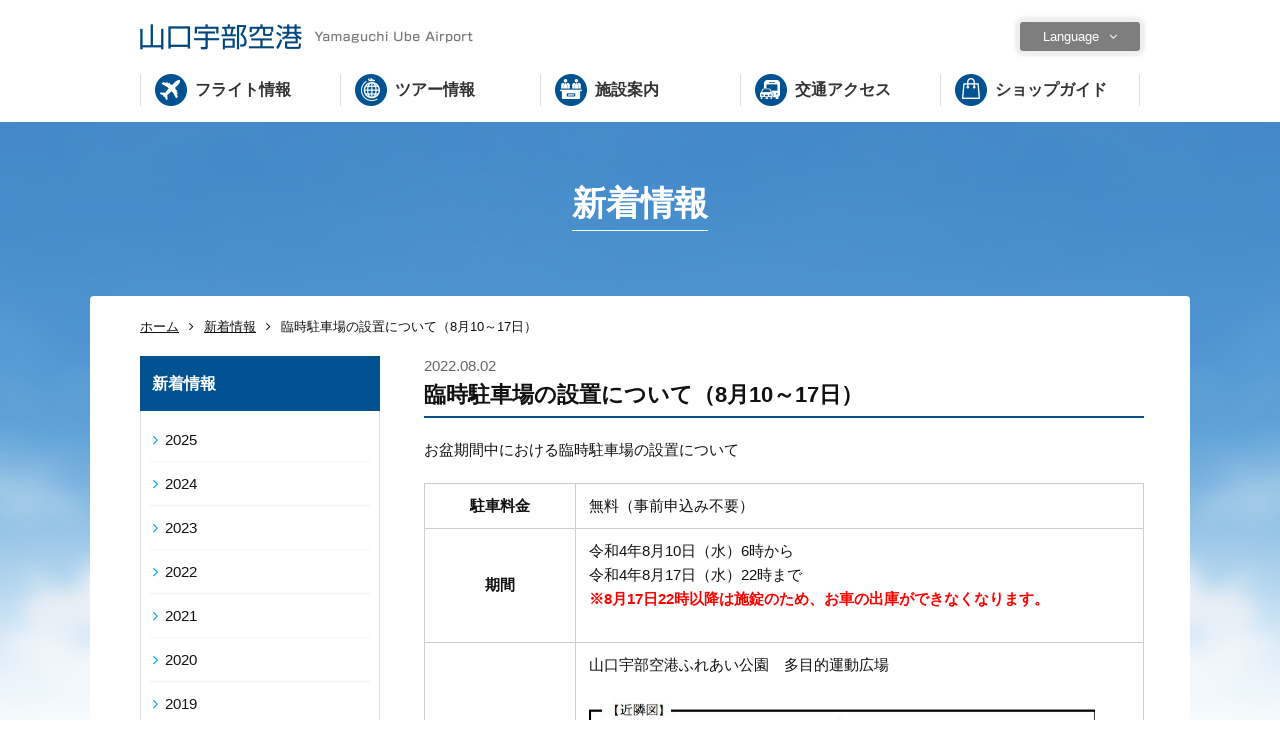

--- FILE ---
content_type: text/html; charset=UTF-8
request_url: https://www.yamaguchiube-airport.jp/post-1185/
body_size: 6249
content:
<!doctype html>
<html lang="ja">

<head>
    <!-- Google tag (gtag.js) -->
    <script async src="https://www.googletagmanager.com/gtag/js?id=G-DNYC2XHQXB"></script>
    <script>
    window.dataLayer = window.dataLayer || [];

    function gtag() {
        dataLayer.push(arguments);
    }
    gtag('js', new Date());

    gtag('config', 'G-DNYC2XHQXB');
    </script>
    <meta charset="UTF-8">
    <meta name="format-detection" content="telephone=no">
    <meta http-equiv="X-UA-Compatible" content="IE=edge">
    <link rel="shortcut icon" href="https://www.yamaguchiube-airport.jp/favicon.ico" />
    <meta name="Description" content="山口県宇部市">
    <!--[if lt IE 9]>
		<script src="https://cdnjs.cloudflare.com/ajax/libs/html5shiv/3.7.3/html5shiv.js"></script>
	<![endif]-->
    <meta property="fb:app_id" content="270720779775216" />
    <meta property="og:locale" content="ja_JP" />
        <meta property="og:type" content="article" />
            <meta property="og:url" content="https://www.yamaguchiube-airport.jp/post-1185/" />
        <meta property="og:image" content="https://www.yamaguchiube-airport.jp/ogp.png" />
    <meta property="og:title" content="山口宇部空港" />
    <meta property="og:site_name" content="山口宇部空港｜山口県宇部市" />
    <meta property="og:description" content="山口県宇部市" />

    <script src="https://www.yamaguchiube-airport.jp/wp-content/themes/air-temp/common/js/useragent.js"></script>
    <script src="https://www.yamaguchiube-airport.jp/wp-content/themes/air-temp/common/js/jquery-3.2.1.min.js"></script>
    <script src="https://www.yamaguchiube-airport.jp/wp-content/themes/air-temp/common/js/jquery.colorbox-min.js"></script>

    <title>臨時駐車場の設置について（8月10～17日） | 山口宇部空港</title>
<meta name='robots' content='max-image-preview:large' />
	<style>img:is([sizes="auto" i], [sizes^="auto," i]) { contain-intrinsic-size: 3000px 1500px }</style>
	<link rel='stylesheet' id='wp-block-library-css' href='https://www.yamaguchiube-airport.jp/wp-includes/css/dist/block-library/style.min.css?ver=6.8.3' type='text/css' media='all' />
<style id='classic-theme-styles-inline-css' type='text/css'>
/*! This file is auto-generated */
.wp-block-button__link{color:#fff;background-color:#32373c;border-radius:9999px;box-shadow:none;text-decoration:none;padding:calc(.667em + 2px) calc(1.333em + 2px);font-size:1.125em}.wp-block-file__button{background:#32373c;color:#fff;text-decoration:none}
</style>
<style id='global-styles-inline-css' type='text/css'>
:root{--wp--preset--aspect-ratio--square: 1;--wp--preset--aspect-ratio--4-3: 4/3;--wp--preset--aspect-ratio--3-4: 3/4;--wp--preset--aspect-ratio--3-2: 3/2;--wp--preset--aspect-ratio--2-3: 2/3;--wp--preset--aspect-ratio--16-9: 16/9;--wp--preset--aspect-ratio--9-16: 9/16;--wp--preset--color--black: #000000;--wp--preset--color--cyan-bluish-gray: #abb8c3;--wp--preset--color--white: #ffffff;--wp--preset--color--pale-pink: #f78da7;--wp--preset--color--vivid-red: #cf2e2e;--wp--preset--color--luminous-vivid-orange: #ff6900;--wp--preset--color--luminous-vivid-amber: #fcb900;--wp--preset--color--light-green-cyan: #7bdcb5;--wp--preset--color--vivid-green-cyan: #00d084;--wp--preset--color--pale-cyan-blue: #8ed1fc;--wp--preset--color--vivid-cyan-blue: #0693e3;--wp--preset--color--vivid-purple: #9b51e0;--wp--preset--gradient--vivid-cyan-blue-to-vivid-purple: linear-gradient(135deg,rgba(6,147,227,1) 0%,rgb(155,81,224) 100%);--wp--preset--gradient--light-green-cyan-to-vivid-green-cyan: linear-gradient(135deg,rgb(122,220,180) 0%,rgb(0,208,130) 100%);--wp--preset--gradient--luminous-vivid-amber-to-luminous-vivid-orange: linear-gradient(135deg,rgba(252,185,0,1) 0%,rgba(255,105,0,1) 100%);--wp--preset--gradient--luminous-vivid-orange-to-vivid-red: linear-gradient(135deg,rgba(255,105,0,1) 0%,rgb(207,46,46) 100%);--wp--preset--gradient--very-light-gray-to-cyan-bluish-gray: linear-gradient(135deg,rgb(238,238,238) 0%,rgb(169,184,195) 100%);--wp--preset--gradient--cool-to-warm-spectrum: linear-gradient(135deg,rgb(74,234,220) 0%,rgb(151,120,209) 20%,rgb(207,42,186) 40%,rgb(238,44,130) 60%,rgb(251,105,98) 80%,rgb(254,248,76) 100%);--wp--preset--gradient--blush-light-purple: linear-gradient(135deg,rgb(255,206,236) 0%,rgb(152,150,240) 100%);--wp--preset--gradient--blush-bordeaux: linear-gradient(135deg,rgb(254,205,165) 0%,rgb(254,45,45) 50%,rgb(107,0,62) 100%);--wp--preset--gradient--luminous-dusk: linear-gradient(135deg,rgb(255,203,112) 0%,rgb(199,81,192) 50%,rgb(65,88,208) 100%);--wp--preset--gradient--pale-ocean: linear-gradient(135deg,rgb(255,245,203) 0%,rgb(182,227,212) 50%,rgb(51,167,181) 100%);--wp--preset--gradient--electric-grass: linear-gradient(135deg,rgb(202,248,128) 0%,rgb(113,206,126) 100%);--wp--preset--gradient--midnight: linear-gradient(135deg,rgb(2,3,129) 0%,rgb(40,116,252) 100%);--wp--preset--font-size--small: 13px;--wp--preset--font-size--medium: 20px;--wp--preset--font-size--large: 36px;--wp--preset--font-size--x-large: 42px;--wp--preset--spacing--20: 0.44rem;--wp--preset--spacing--30: 0.67rem;--wp--preset--spacing--40: 1rem;--wp--preset--spacing--50: 1.5rem;--wp--preset--spacing--60: 2.25rem;--wp--preset--spacing--70: 3.38rem;--wp--preset--spacing--80: 5.06rem;--wp--preset--shadow--natural: 6px 6px 9px rgba(0, 0, 0, 0.2);--wp--preset--shadow--deep: 12px 12px 50px rgba(0, 0, 0, 0.4);--wp--preset--shadow--sharp: 6px 6px 0px rgba(0, 0, 0, 0.2);--wp--preset--shadow--outlined: 6px 6px 0px -3px rgba(255, 255, 255, 1), 6px 6px rgba(0, 0, 0, 1);--wp--preset--shadow--crisp: 6px 6px 0px rgba(0, 0, 0, 1);}:where(.is-layout-flex){gap: 0.5em;}:where(.is-layout-grid){gap: 0.5em;}body .is-layout-flex{display: flex;}.is-layout-flex{flex-wrap: wrap;align-items: center;}.is-layout-flex > :is(*, div){margin: 0;}body .is-layout-grid{display: grid;}.is-layout-grid > :is(*, div){margin: 0;}:where(.wp-block-columns.is-layout-flex){gap: 2em;}:where(.wp-block-columns.is-layout-grid){gap: 2em;}:where(.wp-block-post-template.is-layout-flex){gap: 1.25em;}:where(.wp-block-post-template.is-layout-grid){gap: 1.25em;}.has-black-color{color: var(--wp--preset--color--black) !important;}.has-cyan-bluish-gray-color{color: var(--wp--preset--color--cyan-bluish-gray) !important;}.has-white-color{color: var(--wp--preset--color--white) !important;}.has-pale-pink-color{color: var(--wp--preset--color--pale-pink) !important;}.has-vivid-red-color{color: var(--wp--preset--color--vivid-red) !important;}.has-luminous-vivid-orange-color{color: var(--wp--preset--color--luminous-vivid-orange) !important;}.has-luminous-vivid-amber-color{color: var(--wp--preset--color--luminous-vivid-amber) !important;}.has-light-green-cyan-color{color: var(--wp--preset--color--light-green-cyan) !important;}.has-vivid-green-cyan-color{color: var(--wp--preset--color--vivid-green-cyan) !important;}.has-pale-cyan-blue-color{color: var(--wp--preset--color--pale-cyan-blue) !important;}.has-vivid-cyan-blue-color{color: var(--wp--preset--color--vivid-cyan-blue) !important;}.has-vivid-purple-color{color: var(--wp--preset--color--vivid-purple) !important;}.has-black-background-color{background-color: var(--wp--preset--color--black) !important;}.has-cyan-bluish-gray-background-color{background-color: var(--wp--preset--color--cyan-bluish-gray) !important;}.has-white-background-color{background-color: var(--wp--preset--color--white) !important;}.has-pale-pink-background-color{background-color: var(--wp--preset--color--pale-pink) !important;}.has-vivid-red-background-color{background-color: var(--wp--preset--color--vivid-red) !important;}.has-luminous-vivid-orange-background-color{background-color: var(--wp--preset--color--luminous-vivid-orange) !important;}.has-luminous-vivid-amber-background-color{background-color: var(--wp--preset--color--luminous-vivid-amber) !important;}.has-light-green-cyan-background-color{background-color: var(--wp--preset--color--light-green-cyan) !important;}.has-vivid-green-cyan-background-color{background-color: var(--wp--preset--color--vivid-green-cyan) !important;}.has-pale-cyan-blue-background-color{background-color: var(--wp--preset--color--pale-cyan-blue) !important;}.has-vivid-cyan-blue-background-color{background-color: var(--wp--preset--color--vivid-cyan-blue) !important;}.has-vivid-purple-background-color{background-color: var(--wp--preset--color--vivid-purple) !important;}.has-black-border-color{border-color: var(--wp--preset--color--black) !important;}.has-cyan-bluish-gray-border-color{border-color: var(--wp--preset--color--cyan-bluish-gray) !important;}.has-white-border-color{border-color: var(--wp--preset--color--white) !important;}.has-pale-pink-border-color{border-color: var(--wp--preset--color--pale-pink) !important;}.has-vivid-red-border-color{border-color: var(--wp--preset--color--vivid-red) !important;}.has-luminous-vivid-orange-border-color{border-color: var(--wp--preset--color--luminous-vivid-orange) !important;}.has-luminous-vivid-amber-border-color{border-color: var(--wp--preset--color--luminous-vivid-amber) !important;}.has-light-green-cyan-border-color{border-color: var(--wp--preset--color--light-green-cyan) !important;}.has-vivid-green-cyan-border-color{border-color: var(--wp--preset--color--vivid-green-cyan) !important;}.has-pale-cyan-blue-border-color{border-color: var(--wp--preset--color--pale-cyan-blue) !important;}.has-vivid-cyan-blue-border-color{border-color: var(--wp--preset--color--vivid-cyan-blue) !important;}.has-vivid-purple-border-color{border-color: var(--wp--preset--color--vivid-purple) !important;}.has-vivid-cyan-blue-to-vivid-purple-gradient-background{background: var(--wp--preset--gradient--vivid-cyan-blue-to-vivid-purple) !important;}.has-light-green-cyan-to-vivid-green-cyan-gradient-background{background: var(--wp--preset--gradient--light-green-cyan-to-vivid-green-cyan) !important;}.has-luminous-vivid-amber-to-luminous-vivid-orange-gradient-background{background: var(--wp--preset--gradient--luminous-vivid-amber-to-luminous-vivid-orange) !important;}.has-luminous-vivid-orange-to-vivid-red-gradient-background{background: var(--wp--preset--gradient--luminous-vivid-orange-to-vivid-red) !important;}.has-very-light-gray-to-cyan-bluish-gray-gradient-background{background: var(--wp--preset--gradient--very-light-gray-to-cyan-bluish-gray) !important;}.has-cool-to-warm-spectrum-gradient-background{background: var(--wp--preset--gradient--cool-to-warm-spectrum) !important;}.has-blush-light-purple-gradient-background{background: var(--wp--preset--gradient--blush-light-purple) !important;}.has-blush-bordeaux-gradient-background{background: var(--wp--preset--gradient--blush-bordeaux) !important;}.has-luminous-dusk-gradient-background{background: var(--wp--preset--gradient--luminous-dusk) !important;}.has-pale-ocean-gradient-background{background: var(--wp--preset--gradient--pale-ocean) !important;}.has-electric-grass-gradient-background{background: var(--wp--preset--gradient--electric-grass) !important;}.has-midnight-gradient-background{background: var(--wp--preset--gradient--midnight) !important;}.has-small-font-size{font-size: var(--wp--preset--font-size--small) !important;}.has-medium-font-size{font-size: var(--wp--preset--font-size--medium) !important;}.has-large-font-size{font-size: var(--wp--preset--font-size--large) !important;}.has-x-large-font-size{font-size: var(--wp--preset--font-size--x-large) !important;}
:where(.wp-block-post-template.is-layout-flex){gap: 1.25em;}:where(.wp-block-post-template.is-layout-grid){gap: 1.25em;}
:where(.wp-block-columns.is-layout-flex){gap: 2em;}:where(.wp-block-columns.is-layout-grid){gap: 2em;}
:root :where(.wp-block-pullquote){font-size: 1.5em;line-height: 1.6;}
</style>
<link rel='stylesheet' id='wp-pagenavi-css' href='https://www.yamaguchiube-airport.jp/wp-content/plugins/wp-pagenavi/pagenavi-css.css?ver=2.70' type='text/css' media='all' />
<link rel='stylesheet' id='ress-css' href='https://www.yamaguchiube-airport.jp/wp-content/themes/air-temp/common/css/ress.css?ver=6.8.3' type='text/css' media='all' />
<link rel='stylesheet' id='module-css' href='https://www.yamaguchiube-airport.jp/wp-content/themes/air-temp/css/module.css?ver=6.8.3' type='text/css' media='all' />
<link rel='stylesheet' id='basic-css' href='https://www.yamaguchiube-airport.jp/wp-content/themes/air-temp/css/basic.css?ver=6.8.3' type='text/css' media='all' />
<link rel='stylesheet' id='second-style-css' href='https://www.yamaguchiube-airport.jp/wp-content/themes/air-temp/css/second.css?ver=6.8.3' type='text/css' media='all' />
<link rel='stylesheet' id='style-css-css' href='https://www.yamaguchiube-airport.jp/wp-content/themes/air-temp/style.css?ver=6.8.3' type='text/css' media='all' />
<link rel='stylesheet' id='awesome-min-css' href='https://www.yamaguchiube-airport.jp/wp-content/themes/air-temp/common/css/font-awesome.min.css?ver=6.8.3' type='text/css' media='all' />
<link rel='stylesheet' id='noto-css' href='https://www.yamaguchiube-airport.jp/wp-content/themes/air-temp/fonts/notosansjapanese.css?ver=6.8.3' type='text/css' media='all' />
<link rel='stylesheet' id='colorbox-style-css' href='https://www.yamaguchiube-airport.jp/wp-content/themes/air-temp/common/css/colorbox.css?ver=6.8.3' type='text/css' media='all' />
<link rel='stylesheet' id='tablepress-default-css' href='https://www.yamaguchiube-airport.jp/wp-content/uploads/tablepress-combined.min.css?ver=4' type='text/css' media='all' />
<script type="text/javascript" src="https://www.yamaguchiube-airport.jp/wp-content/themes/air-temp/common/js/ga.js?ver=6.8.3" id="ga-js-js"></script>
<link rel="https://api.w.org/" href="https://www.yamaguchiube-airport.jp/wp-json/" /><link rel="alternate" title="JSON" type="application/json" href="https://www.yamaguchiube-airport.jp/wp-json/wp/v2/posts/1185" /><link rel="canonical" href="https://www.yamaguchiube-airport.jp/post-1185/" />
<link rel="alternate" title="oEmbed (JSON)" type="application/json+oembed" href="https://www.yamaguchiube-airport.jp/wp-json/oembed/1.0/embed?url=https%3A%2F%2Fwww.yamaguchiube-airport.jp%2Fpost-1185%2F" />
<link rel="alternate" title="oEmbed (XML)" type="text/xml+oembed" href="https://www.yamaguchiube-airport.jp/wp-json/oembed/1.0/embed?url=https%3A%2F%2Fwww.yamaguchiube-airport.jp%2Fpost-1185%2F&#038;format=xml" />
</head>

<body class="wp-singular post-template-default single single-post postid-1185 single-format-standard wp-theme-air-temp">
    <div id="fb-root"></div>
    <script>
    (function(d, s, id) {
        var js, fjs = d.getElementsByTagName(s)[0];
        if (d.getElementById(id)) return;
        js = d.createElement(s);
        js.id = id;
        js.src = 'https://connect.facebook.net/ja_JP/sdk.js#xfbml=1&version=v2.11&appId=270720779775216';
        fjs.parentNode.insertBefore(js, fjs);
    }(document, 'script', 'facebook-jssdk'));
    </script>

    <header role="banner">
        <h1 id="ttl_site"><a href="https://www.yamaguchiube-airport.jp/">山口宇部空港｜山口県宇部市</a></h1>
        <!--土岐追記箇所-->
        <nav id="list_language">
            <dl id="btn_language">
                <dt>Language</dt>
                <dd>
                    <ul>
                        <li><a href="https://www.yamaguchiube-airport.jp/">日本語</a></li>
                        <li><a href="https://www.yamaguchiube-airport.jp/english/">English</a></li>
                        <li><a href="https://www.yamaguchiube-airport.jp/korea/">한국어</a></li>
                        <li><a href="https://www.yamaguchiube-airport.jp/zh-cn/">簡体中文</a></li>
                        <li><a href="https://www.yamaguchiube-airport.jp/zh-tw/" id="last_hover">繁体中文</a></li>
                    </ul>
                </dd>
            </dl>
        </nav>
        <!--ここまで-->
    </header>

    <nav id="nav_global" role="navigation">
        <button><i class="fa fa-bars" aria-hidden="true"></i>MENU</button>
        <div id="box_nav_sp">
            <dl>
                <dt><a href="https://www.yamaguchiube-airport.jp/flight/" id="nav_global_flight">フライト情報</a></dt>
                <dd>
                    <ul>
                        <li><a href="https://www.yamaguchiube-airport.jp/flight/domestic/">国内線 時刻表</a></li>
                        <li><a href="https://www.yamaguchiube-airport.jp/flight/domestic/departure/">国内線 出発の流れ</a></li>
                        <li><a href="https://www.yamaguchiube-airport.jp/flight/domestic/arrival/">国内線 到着の流れ</a></li>
                        <li><a href="https://www.yamaguchiube-airport.jp/flight/international/">国際線 時刻表</a></li>
                        <li><a href="https://www.yamaguchiube-airport.jp/flight/international/departure/">国際線 出発の流れ</a></li>
                        <li><a href="https://www.yamaguchiube-airport.jp/flight/international/arrival/">国際線 到着の流れ</a></li>
                    </ul>
                </dd>
            </dl>
            <dl>
                <dt><a href="https://www.yamaguchiube-airport.jp/tour/" id="nav_global_tour">ツアー情報</a></dt>
                <dd>
                    <ul>
                        <li><a href="https://www.yamaguchiube-airport.jp/tour/international/">国際チャーター便利用旅行</a></li>
                        <li><a href="https://www.yamaguchiube-airport.jp/tour/domestic/">国内チャーター便利用旅行</a></li>
                    </ul>
                </dd>
            </dl>
            <dl>
                <dt><a href="https://www.yamaguchiube-airport.jp/terminal/" id="nav_global_terminal">施設案内</a></dt>
                <dd>
                    <ul>
                        <li><a href="https://www.yamaguchiube-airport.jp/terminal/">フロアガイド</a></li>
                        <li><a href="https://www.yamaguchiube-airport.jp/terminal/domestic_terminal/">国内線ターミナルビル</a></li>
                        <li><a href="https://www.yamaguchiube-airport.jp/terminal/international_terminal/">国際線ターミナルビル</a></li>
                        <li><a href="https://www.yamaguchiube-airport.jp/terminal/annex/">空港ビルアネックス</a></li>
                        <li><a href="https://www.yamaguchiube-airport.jp/terminal/fureai/">ふれあい公園</a></li>
                        <li><a href="https://www.yamaguchiube-airport.jp/terminal/service/">施設・サービス紹介</a></li>
                    </ul>
                </dd>
            </dl>
            <dl>
                <dt><a href="https://www.yamaguchiube-airport.jp/mapaccess/" id="nav_global_mapaccess">交通アクセス</a></dt>
                <dd>
                    <ul>
                        <li><a href="https://www.yamaguchiube-airport.jp/mapaccess/">アクセスマップ</a></li>
                        <li><a href="https://www.yamaguchiube-airport.jp/mapaccess/car/">車で行く</a></li>
                        <li><a href="https://www.yamaguchiube-airport.jp/mapaccess/bus/">路線バスで行く</a></li>
                        <li><a href="https://www.yamaguchiube-airport.jp/mapaccess/shuttle_bus/">空港シャトルバスで行く</a></li>
                        <li><a href="https://www.yamaguchiube-airport.jp/mapaccess/train/">電車で行く</a></li>
                        <li><a href="https://www.yamaguchiube-airport.jp/mapaccess/share-taxis/">乗合タクシーで行く</a></li>
                        <li><a href="https://www.yamaguchiube-airport.jp/mapaccess/taxi/">タクシーで行く</a></li>
                    </ul>
                </dd>
            </dl>
            <dl>
                <dt><a href="https://www.yamaguchiube-airport.jp/shopping/" id="nav_global_shopping">ショップガイド</a></dt>
                <dd>
                    <ul>
                        <li><a href="https://www.yamaguchiube-airport.jp/shopping_cat/restaurant/">レストラン・軽食</a></li>
                        <li><a href="https://www.yamaguchiube-airport.jp/shopping_cat/omiyage/">おみやげ</a></li>
                        <li><a href="https://www.yamaguchiube-airport.jp/shopping_rent/">レンタカー</a></li>
                        <li><a href="https://www.yamaguchiube-airport.jp/shopping_other/">その他</a></li>
                    </ul>
                </dd>
            </dl>
        </div>
    </nav>

        <!-- InstanceBeginEditable name="ttl_page" -->
    
    <div id="ttl_page">
                <h1>新着情報</h1>
    </div>
    <!-- InstanceEndEditable -->

    <section class="box_wrapper" id="box_main">
        <!-- InstanceBeginEditable name="box_main" -->
        <nav id="list_bread">
            <ol>
                <li><a href="https://www.yamaguchiube-airport.jp/">ホーム</a></li>
                                                <li><a href="https://www.yamaguchiube-airport.jp/news/">新着情報</a></li>
                
                <li>臨時駐車場の設置について（8月10～17日）</li>

                            </ol>
        </nav>

        

	<nav id="nav_page">

		
					<h2>新着情報</h2>
			<div id="box_nav_single">
				<ul>	<li><a href='https://www.yamaguchiube-airport.jp/2025/'>2025</a></li>
	<li><a href='https://www.yamaguchiube-airport.jp/2024/'>2024</a></li>
	<li><a href='https://www.yamaguchiube-airport.jp/2023/'>2023</a></li>
	<li><a href='https://www.yamaguchiube-airport.jp/2022/'>2022</a></li>
	<li><a href='https://www.yamaguchiube-airport.jp/2021/'>2021</a></li>
	<li><a href='https://www.yamaguchiube-airport.jp/2020/'>2020</a></li>
	<li><a href='https://www.yamaguchiube-airport.jp/2019/'>2019</a></li>
</ul>			</div>

		
			</nav>
<main role="main">

	
		<article class="single_style mar30">

			
				<h2 class="ttl_cmn_07 mar20"><time>2022.08.02</time>臨時駐車場の設置について（8月10～17日）</h2>

				<p>お盆期間中における臨時駐車場の設置について</p>
<table style="border-collapse: collapse;width: 100%">
<tbody>
<tr>
<td style="width: 20.989%;text-align: center"><strong>駐車料金</strong></td>
<td style="width: 79.011%">無料（事前申込み不要）</td>
</tr>
<tr>
<td style="width: 20.989%;text-align: center"><strong>期間</strong></td>
<td style="width: 79.011%">
<p>令和4年8月10日（水）6時から<br />
令和4年8月17日（水）22時まで<br />
<span style="color: #ff0000"><strong>※8月17日22時以降は施錠のため、</strong></span><span style="color: #ff0000"><strong>お車の出庫ができなくなります。</strong></span></p>
</td>
</tr>
<tr>
<td style="width: 20.989%;text-align: center"><strong>場所</strong></td>
<td style="width: 79.011%">
<p>山口宇部空港ふれあい公園　多目的運動広場</p>
<p style="text-align: left">
<img fetchpriority="high" decoding="async" class=" wp-image-1187" src="https://www.yamaguchiube-airport.jp/wp-content/uploads/2022/08/254696172b56c6ed074ade8d50fdfe08-1-e1659407759903-300x125.jpg" alt="" width="506" height="211" srcset="https://www.yamaguchiube-airport.jp/wp-content/uploads/2022/08/254696172b56c6ed074ade8d50fdfe08-1-e1659407759903-300x125.jpg 300w, https://www.yamaguchiube-airport.jp/wp-content/uploads/2022/08/254696172b56c6ed074ade8d50fdfe08-1-e1659407759903.jpg 702w" sizes="(max-width: 506px) 100vw, 506px" /></p>
<p><span style="color: #ff0000">※近隣商業施設への駐車は、ご遠慮くださいますようお願いします。</span><br />
※期間中は、駐車場が大変混み合いますので、時間に余裕をもってお越しください。<br />
※駐車場での盗難、破損に関して、山口県及び管理者は、責任を負いません。<br />
　自己責任で適切に管理してください。</p>
</td>
</tr>
</tbody>
</table>
<p>&nbsp;</p>

			
		</article>

		<button class="btn_cmn_01" onclick="window.history.back();">前にもどる</button>

	
</main>

<!-- InstanceEndEditable -->
</section>


<nav id="nav_bigfooter">
    <div class="box_wrapper">
        <dl>
            <dt><a href="https://www.yamaguchiube-airport.jp/flight/">フライト情報</a></dt>
            <dd>
                <ul>
                    <li><a href="https://www.yamaguchiube-airport.jp/flight/domestic/">国内線 時刻表</a></li>
                    <li><a href="https://www.yamaguchiube-airport.jp/flight/domestic/departure/">国内線 出発の流れ</a></li>
                    <li><a href="https://www.yamaguchiube-airport.jp/flight/domestic/arrival/">国内線 到着の流れ</a></li>
                    <li><a href="https://www.yamaguchiube-airport.jp/flight/international/">国際線 時刻表</a></li>
                    <li><a href="https://www.yamaguchiube-airport.jp/flight/international/departure/">国際線 出発の流れ</a></li>
                    <li><a href="https://www.yamaguchiube-airport.jp/flight/international/arrival/">国際線 到着の流れ</a></li>
                </ul>
            </dd>
        </dl>
        <dl>
            <dt><a href="https://www.yamaguchiube-airport.jp/tour/">ツアー情報</a></dt>
            <dd>
                <ul>
                    <li><a href="https://www.yamaguchiube-airport.jp/tour/international/">国際チャーター便利用旅行</a></li>
                    <li><a href="https://www.yamaguchiube-airport.jp/tour/domestic/">国内チャーター便利用旅行</a></li>
                </ul>
            </dd>
        </dl>
        <dl>
            <dt><a href="https://www.yamaguchiube-airport.jp/terminal/">施設案内</a></dt>
            <dd>
                <ul>
                    <li><a href="https://www.yamaguchiube-airport.jp/terminal/">フロアガイド</a></li>
                    <li><a href="https://www.yamaguchiube-airport.jp/terminal/domestic_terminal/">国内線ターミナルビル</a></li>
                    <li><a href="https://www.yamaguchiube-airport.jp/terminal/international_terminal/">国際線ターミナルビル</a></li>
                    <li><a href="https://www.yamaguchiube-airport.jp/terminal/annex/">空港ビルアネックス</a></li>
                    <li><a href="https://www.yamaguchiube-airport.jp/terminal/fureai/">ふれあい公園</a></li>
                    <li><a href="https://www.yamaguchiube-airport.jp/terminal/service/">施設・サービス紹介</a></li>
                </ul>
            </dd>
        </dl>
        <dl>
            <dt><a href="https://www.yamaguchiube-airport.jp/mapaccess/">交通アクセス</a></dt>
            <dd>
                <ul>
                    <li><a href="https://www.yamaguchiube-airport.jp/mapaccess/car/">車で行く</a></li>
                    <li><a href="https://www.yamaguchiube-airport.jp/mapaccess/bus/">路線バスで行く</a></li>
                    <li><a href="https://www.yamaguchiube-airport.jp/mapaccess/shuttle_bus/">空港シャトルバスで行く</a></li>
                    <li><a href="https://www.yamaguchiube-airport.jp/mapaccess/train/">電車で行く</a></li>
                    <li><a href="https://www.yamaguchiube-airport.jp/mapaccess/share-taxis/">乗合タクシーで行く</a></li>
                    <li><a href="https://www.yamaguchiube-airport.jp/mapaccess/taxi/">タクシーで行く</a></li>
                </ul>
            </dd>
        </dl>
        <dl>
            <dt><a href="https://www.yamaguchiube-airport.jp/shopping/">ショップガイド</a></dt>
            <dd>
                <ul>
                    <li><a href="https://www.yamaguchiube-airport.jp/shopping_cat/restaurant/">レストラン・軽食</a></li>
                    <li><a href="https://www.yamaguchiube-airport.jp/shopping_cat/omiyage/">おみやげ</a></li>
                    <li><a href="https://www.yamaguchiube-airport.jp/shopping_rent/">レンタカー</a></li>
                    <li><a href="https://www.yamaguchiube-airport.jp/shopping_other/">その他</a></li>
                </ul>
            </dd>
        </dl>

        <hr>

        <ul id="nav_others">
            <li><a href="https://www.yamaguchiube-airport.jp/about/">山口宇部空港概要</a></li>
            <li><a href="https://www.yamaguchiube-airport.jp/qa/">よくあるご質問</a></li>
            <li><a href="https://www.yamaguchiube-airport.jp/contact/">連絡先一覧</a></li>
            <li><a href="https://www.yamaguchiube-airport.jp/privacy/">個人情報保護方針</a></li>
            <li><a href="https://www.yamaguchiube-airport.jp/sitemap/">サイトマップ</a></li>
            <li><a href="https://www.yamaguchiube-airport.jp/photo/">フォトギャラリー</a></li>
        </ul>
    </div>
</nav>

<footer role="contentinfo">
    <div class="box_wrapper">
        <dl>
            <dt>山口宇部空港</dt>
            <dd>〒755-0001 山口県宇部市沖宇部６２５</dd>
        </dl>
        <p id="txt_copyright">Copyright &copy; Yamaguchi Ube Airport Promotion Association All Rights Reserved.,,</p>
    </div>
</footer>

<!--　SP_select_language　-->
<nav id="sp_list_language">
    <h2 id="sp_current_language">Language</h2>
    <div>
        <ul>
            <li><a href="https://www.yamaguchiube-airport.jp/">日本語</a></li>
            <li><a href="https://www.yamaguchiube-airport.jp/english/">English</a></li>
            <li><a href="https://www.yamaguchiube-airport.jp/korea/">한국어</a></li>
            <li><a href="https://www.yamaguchiube-airport.jp/zh-cn/">簡体中文</a></li>
            <li><a href="https://www.yamaguchiube-airport.jp/zh-tw/">繁体中文</a></li>
        </ul>
    </div>
</nav>

<p id="pageTop"><a href="#"><i class="fa fa-angle-up" aria-hidden="true"></i></a></p>

<script type="speculationrules">
{"prefetch":[{"source":"document","where":{"and":[{"href_matches":"\/*"},{"not":{"href_matches":["\/wp-*.php","\/wp-admin\/*","\/wp-content\/uploads\/*","\/wp-content\/*","\/wp-content\/plugins\/*","\/wp-content\/themes\/air-temp\/*","\/*\\?(.+)"]}},{"not":{"selector_matches":"a[rel~=\"nofollow\"]"}},{"not":{"selector_matches":".no-prefetch, .no-prefetch a"}}]},"eagerness":"conservative"}]}
</script>
<script type="text/javascript" src="https://www.yamaguchiube-airport.jp/wp-content/themes/air-temp/common/js/common.js?ver=6.8.3" id="common-js-js"></script>
<script type="text/javascript" src="https://www.yamaguchiube-airport.jp/wp-content/themes/air-temp/common/js/simple-lightbox.min.js?ver=6.8.3" id="simple-js-js"></script>

</body>

</html>

--- FILE ---
content_type: text/css
request_url: https://www.yamaguchiube-airport.jp/wp-content/themes/air-temp/css/module.css?ver=6.8.3
body_size: 5198
content:
@charset "UTF-8";
/*　キーカラー　*/
/*　マスターワイズ　*/
/*　リンクホバーアクション　*/
/* 読み上げ文字 */
.vi {
  height: 0px;
  overflow: hidden;
  position: absolute;
  text-indent: -9999px;
  margin: 0px;
  padding: 0px; }

/*　行間　＿＿＿＿＿　*/
.line_height_normal {
  line-height: 1.7; }

/* 一括初期化
＿＿＿＿＿＿＿＿＿＿＿＿＿＿＿＿＿＿＿＿＿＿＿＿＿＿＿＿＿＿＿＿＿＿＿＿＿＿＿＿＿＿＿＿*/
/*テーブル*/
table {
  border-collapse: collapse;
  border-spacing: 0; }
  table ul,
  table ol {
    margin: 0 0 0 20px; }

/*ヘッディング*/
h1,
h2,
h3,
h4,
h5,
h6 {
  font-size: 1em;
  font-style: normal;
  font-weight: normal; }

/*パラグラフ*/
p {
  margin: 0;
  padding: 0; }

/*　水平線　*/
hr {
  border-width: 1px 0 0 0;
  border-style: solid;
  height: 0; }

/*　アドレス　*/
address {
  font-style: normal; }

/*　トップページに戻る　*/
#pageTop {
  clear: both;
  position: fixed;
  bottom: 10em;
  right: 1em;
  text-decoration: none; }
  #pageTop a {
    display: block;
    font-size: 2rem;
    color: #fff;
    background: #005291;
    font-weight: normal;
    border-radius: 2px;
    opacity: .8;
    padding: 0 20px;
    display: inline-block;
    -webkit-transition-duration: 0.3s;
    transition-duration: 0.3s;
    -webkit-transition-property: transform;
    transition-property: transform;
    -webkit-transform: translateZ(0);
    transform: translateZ(0);
    box-shadow: 0 0 1px rgba(0, 0, 0, 0); }

#pageTop a:hover,
#pageTop a:focus,
#pageTop a:active {
  opacity: 1;
  -webkit-transform: translateY(-5px);
  transform: translateY(-5px); }

/*　現在準備中です。　＿＿＿＿＿　*/
#under {
  font-weight: bold;
  text-align: center;
  padding: 10em 0; }
  #under:before {
    display: block;
    font-size: 3rem;
    color: #f39c12;
    content: "\f071";
    font-weight: normal;
    font-family: FontAwesome;
    padding: 0 0 .3em; }

#page_nation_photo ol {
  display: flex;
  justify-content: center;
  width: auto;
  line-height: 1;
  list-style: none;
  margin: 0 0 40px; }
  #page_nation_photo ol li a {
    text-decoration: none;
    display: inline-block;
    width: auto;
    border: 1px solid #818181;
    color: #818181;
    transition: all .2s ease;
    padding: 7px;
    margin: 0 5px; }
    #page_nation_photo ol li a:hover {
      opacity: 1;
      color: #fff;
      text-decoration: none;
      background-color: #818181; }
  #page_nation_photo ol .li_current {
    color: #fff;
    text-decoration: none;
    background-color: #818181; }

/* 読み上げ文字	＿＿＿＿＿＿＿＿＿＿　*/
.vi {
  height: 0px;
  overflow: hidden;
  position: absolute;
  text-indent: -9999px;
  margin: 0px;
  padding: 0px; }

/*　イメージフローティング	＿＿＿＿＿＿＿＿＿＿　*/
.img_left {
  float: left;
  padding: 0 20px 0 0; }

.img_right {
  float: right;
  padding: 0 0 0 20px; }

.img_left,
.img_right {
  width: auto;
  font-size: .9em;
  list-style: none; }

/*クリアー	＿＿＿＿＿＿＿＿＿＿　*/
.clear {
  clear: both; }

/* 見出し	＿＿＿＿＿＿＿＿＿＿　*/
.ttl_cmn_02 a,
.ttl_cmn_03 a,
.ttl_cmn_04 a,
.ttl_cmn_05 a,
.ttl_cmn_06 a,
.ttl_cmn_07 a {
  text-decoration: none; }
.ttl_cmn_02 a:hover,
.ttl_cmn_03 a:hover,
.ttl_cmn_04 a:hover,
.ttl_cmn_05 a:hover,
.ttl_cmn_06 a:hover,
.ttl_cmn_07 a:hover {
  text-decoration: underline; }

.ttl_cmn_02 {
  font-size: 2.6rem;
  font-weight: bold;
  line-height: 1;
  color: #333;
  border-top: 1px solid #005291;
  border-bottom: 1px solid #005291;
  padding: 28px 4px; }

.ttl_cmn_03 {
  font-size: 2.2rem;
  font-weight: bold;
  line-height: 1;
  border-left: 5px solid #005291;
  padding: 0 0 0 10px; }

.ttl_cmn_04 {
  font-size: 1.8rem;
  font-weight: bold;
  line-height: 1.2;
  border-bottom: 2px solid #005291;
  padding: 0 0 7px; }

.ttl_cmn_05 {
  font-size: 1.6rem;
  font-weight: bold;
  line-height: 1.5;
  color: #fff;
  background-color: #00a2db;
  padding: 5px 10px; }

.ttl_cmn_06 {
  font-size: 1.6rem;
  font-weight: bold;
  color: #00a2db; }

.ttl_cmn_07 {
  font-size: 2.2rem;
  font-weight: bold;
  line-height: 1.3;
  border-bottom: 2px solid #005291;
  padding: 0 0 7px; }
  .ttl_cmn_07 time {
    display: block;
    width: auto;
    font-size: 1.5rem;
    font-weight: normal;
    color: #666;
    margin: 0 0 6px; }

.ttl_cmn_08 {
  font-size: 1.5rem;
  font-weight: bold; }

.ttl_blue_back {
  font-weight: bold;
  line-height: 1.3;
  color: #fff;
  background-color: #00a2db;
  display: block;
  margin: 3px 0;
  padding: 5px 8px; }

.ttl_under_line {
  line-height: 1.2;
  border-bottom: 1px solid #00a2db;
  padding: 4px 0; }

/* 背景がグリーン */
.ttl_special_green {
  width: auto;
  text-align: center;
  background-color: #1eb091;
  font-size: 2.2rem;
  line-height: 1;
  font-weight: bold;
  color: #fff;
  padding: 10px 0; }
  .ttl_special_green span {
    font-size: 1.4rem; }

/* 文字が赤で大きい */
.ttl_special_red {
  font-size: 2.2rem;
  font-weight: bold;
  color: #db0a5b; }

/* 背景が赤で大きい */
.ttl_special_red_box {
  display: inline-block;
  font-size: 1.5rem;
  font-weight: bold;
  color: #fff;
  border-radius: 25px;
  background-color: #db0a5b;
  padding: 4px 18px; }

/* ツアー情報で使われるth内のタイトル */
.ttl_payment,
.ttl_schedule,
.ttl_point,
.ttl_contact {
  display: block;
  width: 77px;
  line-height: 1;
  color: #fff;
  font-size: 1.3rem;
  background-color: #005291;
  /*background-color: #888;*/
  padding: 6px 0; }

.ttl_payment,
.ttl_schedule {
  background-color: #005291; }

/*.ttl_schedule{
	background-color: #1eb091;
}*/
/* ナンバリング入りタイトル */
.ttl_number_01 {
  display: flex;
  justify-content: flex-start;
  align-items: center;
  width: auto;
  font-size: 2.2rem;
  font-weight: bold; }
  .ttl_number_01 span {
    display: block;
    width: 22px;
    color: #fff;
    font-size: 1.7rem;
    text-align: center;
    background-color: #00a2db;
    line-height: 1;
    padding: 5px 0;
    margin: 0 9px 0 0; }

/*　ボタンモジュール	＿＿＿＿＿＿＿＿＿＿　*/
/* 共通ボタン */
.btn_cmn_01,
.btn_cmn_03 {
  display: block;
  width: auto;
  text-align: center;
  font-weight: 600;
  line-height: 1;
  background-color: #fff;
  text-decoration: none !important;
  border: 2px solid #00a2db;
  transition: all .2s ease;
  padding: 12px 24px;
  margin: 0 auto; }
  .btn_cmn_01:hover,
  .btn_cmn_03:hover {
    color: #fff;
    background-color: #00a2db; }

.btn_cmn_02 {
  display: block;
  width: auto;
  text-align: center;
  font-weight: 600;
  line-height: 1;
  background-color: #fff;
  text-decoration: none !important;
  border: 1px solid #00a2db;
  transition: all .2s ease;
  padding: 12px;
  margin: 0 auto; }
  .btn_cmn_02:before {
    font-family: FontAwesome;
    content: "\f107";
    color: #00a2db;
    margin: 0 8px 0 0; }
  .btn_cmn_02:hover {
    color: #fff;
    background-color: #00a2db; }
    .btn_cmn_02:hover:before {
      color: #fff; }

.btn_cmn_03 {
  font-size: 1.7rem;
  text-align: left;
  border: 1px solid #00a2db;
  padding: 12px 16px; }

/*　送信ボタン　＿＿＿＿＿　*/
.btn_submit_01 {
  display: block;
  min-width: 150px;
  width: auto;
  text-align: center;
  font-weight: 600;
  line-height: 1;
  border: 2px solid #00a2db;
  transition: all .2s ease;
  text-decoration: none !important;
  padding: 13px 24px;
  margin: 0 auto; }
  .btn_submit_01:hover {
    color: #fff;
    background-color: #00a2db;
    cursor: pointer; }

.btn_submit_02 {
  display: block;
  width: auto;
  text-align: center;
  font-weight: 600;
  line-height: 1;
  border: 2px solid #ddd;
  transition: all .2s ease;
  text-decoration: none !important;
  padding: 13px 24px;
  margin: 0 auto; }
  .btn_submit_02:hover {
    color: #555;
    background-color: #ddd;
    cursor: pointer; }

/*セレクトボックス*/
.parts_select {
  appearance: none;
  width: 100%;
  border: 1px solid #888;
  background-color: #fff;
  background-image: url(../images/common/back_arrow_down.png);
  background-position: right center;
  border-radius: 0;
  padding: 0 42px 0 6px; }

/*テーブル	＿＿＿＿＿＿＿＿＿＿　*/
table caption {
  text-align: left;
  font-weight: bold; }

.table_cmn_01 {
  width: 100%; }
  .table_cmn_01 th,
  .table_cmn_01 td {
    vertical-align: top;
    text-align: left;
    border: 1px solid #ccc;
    padding: 10px 13px; }
  .table_cmn_01 th {
    white-space: normal;
    font-weight: normal;
    background-color: #efefef; }
  .table_cmn_01 tr {
    border-bottom: 1px solid #ccc; }

.table_cmn_02 {
  width: 100%; }
  .table_cmn_02 th,
  .table_cmn_02 td {
    vertical-align: top;
    text-align: left;
    border-top: 1px solid #ccc;
    padding: 5px 14px; }
  .table_cmn_02 th {
    white-space: normal;
    background-color: #efefef; }
  .table_cmn_02 tr {
    border-bottom: 1px solid #ccc; }

.table_cmn_03 {
  width: 100%;
  line-height: 1.45; }
  .table_cmn_03 th,
  .table_cmn_03 td {
    vertical-align: middle;
    border: 1px solid #ccc;
    text-align: center;
    border-left: none;
    padding: 5px 6px; }
    .table_cmn_03 th:last-child,
    .table_cmn_03 td:last-child {
      border-right: none; }
  .table_cmn_03 th {
    white-space: nowrap;
    background-color: #efefef; }
    .table_cmn_03 th span {
      font-size: 1.3rem;
      font-weight: normal; }
  .table_cmn_03 tr {
    border-bottom: 1px solid #ccc; }

/* 無属性のテーブル */
.table_cmn_04 {
  width: 100%;
  word-break: break-all; }
  .table_cmn_04 th,
  .table_cmn_04 td {
    vertical-align: top; }
  .table_cmn_04 th {
    padding: 0 0 14px; }
  .table_cmn_04 td {
    padding: 1px 13px; }

/* 全部センター */
.table_cmn_05 {
  width: 100%; }
  .table_cmn_05 th,
  .table_cmn_05 td {
    vertical-align: middle;
    text-align: center;
    border: 1px solid #ccc;
    padding: 8px 13px; }
  .table_cmn_05 th {
    background-color: #efefef; }
  .table_cmn_05 tr {
    border-bottom: 1px solid #ccc; }

/* 水色のテーブル */
.table_cmn_06 {
  width: 100%;
  border: 1px solid #60bada;
  /*tr{
  	border-bottom: 1px solid #ccc;
  }*/ }
  .table_cmn_06 th,
  .table_cmn_06 td {
    vertical-align: top;
    text-align: left;
    border-top: 1px solid #60bada;
    padding: 5px 14px; }
  .table_cmn_06 th {
    white-space: normal;
    background-color: #00a2db;
    border-top: 1px solid #60bada;
    color: #fff; }

/* ボーダーのみのテーブル */
.table_border_01 {
  width: 100%;
  word-break: break-all; }
  .table_border_01 th,
  .table_border_01 td {
    vertical-align: middle;
    text-align: left;
    padding: 10px 0; }
  .table_border_01 th {
    white-space: normal;
    font-weight: normal; }
  .table_border_01 tr {
    border-bottom: 1px solid #ddd; }

/* フォーム */
#table_form {
  width: 100%;
  margin: 0 0 20px; }
  #table_form th,
  #table_form td {
    vertical-align: middle;
    text-align: left;
    padding: 5px 0; }
  #table_form th {
    width: 20%;
    white-space: normal; }
  #table_form input[type=text],
  #table_form input[type=email],
  #table_form textarea {
    width: 100%;
    font-size: 1.6rem;
    background-color: #f2f2f2;
    transition: all .2s ease;
    padding: 4px 6px; }
    #table_form input[type=text]:hover, #table_form input[type=text]:focus,
    #table_form input[type=email]:hover,
    #table_form input[type=email]:focus,
    #table_form textarea:hover,
    #table_form textarea:focus {
      background-color: #e1f2fb; }
  #table_form textarea {
    height: 200px; }

/*　ターミナルマップ　*/
.table_access {
  width: 100%;
  text-align: left;
  margin: 0 0 2em; }
  .table_access tr:first-child {
    color: #fff; }
    .table_access tr:first-child th {
      background: #666; }
      .table_access tr:first-child th:before {
        content: none; }
    .table_access tr:first-child th:first-child {
      width: 40%;
      border-right: 1px solid #ccc; }
  .table_access tr {
    border-bottom: 1px solid #ccc; }
  .table_access th {
    text-align: left;
    background: #eee;
    font-weight: bold;
    border-right: 1px solid #ccc; }
  .table_access th,
  .table_access td {
    padding: 10px 15px; }

/*  */
.table_timetable {
  width: 100%;
  font-size: 1.3rem;
  word-break: break-all;
  /* 囲みボーダー */ }
  .table_timetable caption {
    font-weight: normal;
    margin: 0 0 10px; }
  .table_timetable tr {
    border-bottom: 1px solid #ddd; }
  .table_timetable th,
  .table_timetable td {
    vertical-align: middle;
    text-align: center;
    border: 1px solid #ccc !important;
    padding: 6px 2px !important; }
  .table_timetable th {
    font-weight: normal;
    background-color: #666;
    color: #fff; }
  .table_timetable tr:nth-child(even) {
    background-color: #f9f9f9; }
  .table_timetable .border_point_left {
    border-left: 2px solid red; }
  .table_timetable .border_point_right {
    border-right: 2px solid red; }
  .table_timetable .border_point_top_left {
    border-top: 2px solid red;
    border-left: 2px solid red; }
  .table_timetable .border_point_top_right {
    border-top: 2px solid red;
    border-right: 2px solid red; }
  .table_timetable .border_point_bottom_left {
    border-bottom: 2px solid red;
    border-left: 2px solid red; }
  .table_timetable .border_point_bottom_right {
    border-bottom: 2px solid red;
    border-right: 2px solid red; }
  .table_timetable .border_point_top {
    border-top: 2px solid red; }
  .table_timetable .border_point_bottom {
    border-bottom: 2px solid red; }

.table_timetable_none_bg {
  width: 100%;
  font-size: 1.3rem;
  word-break: break-all; }
  .table_timetable_none_bg caption {
    font-weight: normal;
    margin: 0 0 10px; }
  .table_timetable_none_bg tr {
    border-bottom: 1px solid #ddd; }
  .table_timetable_none_bg th,
  .table_timetable_none_bg td {
    vertical-align: middle;
    text-align: center;
    border: 1px solid #ccc;
    padding: 10px 0; }
  .table_timetable_none_bg th {
    background-color: #666;
    color: #fff; }

.table_timetable div:nth-child(2) td:last-child {
  background: #ebf7fc; }
.table_timetable div:nth-child(2) td:nth-last-child(-n+2) {
  background: #ebf7fc; }

.permanent_timetable .table_timetable div:nth-child(2) td:last-child {
  background: none; }
.permanent_timetable .table_timetable div:nth-child(2) td:nth-last-child(-n+2) {
  background: none; }

.table_timetable div:first-child td:first-child {
  background: #ebf7fc; }
.table_timetable div:first-child td:nth-child(2) {
  background: #ebf7fc; }
.table_timetable div:first-child td:last-child {
  background: none; }
.table_timetable div:first-child td:nth-last-child(-n+2) {
  background: none; }

.permanent_timetable .table_timetable div:first-child td:first-child {
  background: none; }
.permanent_timetable .table_timetable div:first-child td:nth-child(2) {
  background: none; }
.permanent_timetable .table_timetable div:first-child td:last-child {
  background: none; }
.permanent_timetable .table_timetable div:first-child td:nth-last-child(-n+2) {
  background: none; }

/* リスト	＿＿＿＿＿＿＿＿＿＿　*/
.list_cmn_01 {
  margin: 0 0 20px 22px; }
  .list_cmn_01 ul {
    margin: 0 0 10px 22px; }

.list_cmn_02 {
  list-style: none; }

.list_cmn_03 {
  list-style: none;
  margin: 0; }

/* 黒丸リスト */
.list_circle {
  list-style: none; }
  .list_circle li {
    margin: 0 0 4px; }
    .list_circle li:before {
      font-family: FontAwesome;
      font-weight: normal;
      content: "\f111";
      margin: 0 4px 0 0; }

/* →リスト */
.list_arrow {
  list-style: none; }
  .list_arrow li {
    margin: 0 0 4px; }
    .list_arrow li:before {
      color: #00a2db;
      font-family: FontAwesome;
      font-weight: normal;
      content: "\f105";
      margin: 0 4px 0 0; }

/* ↓リスト */
.list_arrow_down {
  display: flex;
  font-weight: bold;
  list-style: none; }
  .list_arrow_down li {
    margin: 0 1.5em 4px 0; }
    .list_arrow_down li:before {
      color: #00a2db;
      font-family: FontAwesome;
      font-weight: normal;
      content: "\f107";
      margin: 0 4px 0 0; }

.list_arrow_large {
  display: flex;
  list-style: none;
  font-weight: bold; }
  .list_arrow_large li {
    margin: 0 1.5em 0 0; }
    .list_arrow_large li:before {
      color: #00a2db;
      font-family: FontAwesome;
      font-weight: normal;
      content: "\f105";
      margin: 0 4px 0 0; }

/* 横並び2列 */
.list_flex_2 {
  display: flex;
  justify-content: space-between;
  flex-wrap: wrap;
  list-style: none;
  width: 100%; }
  .list_flex_2 li {
    width: auto; }

/* 横並び2列（左右非対称 サムネイル＋記事） */
.list_flex_2_thumb {
  display: flex;
  justify-content: space-between;
  flex-wrap: wrap;
  list-style: none;
  width: 100%; }
  .list_flex_2_thumb .thumb {
    width: 240px; }
  .list_flex_2_thumb .text_content {
    width: 460px; }

/* 横並び2列 左寄せ */
.list_flex_left,
.list_flex_left2 {
  display: flex;
  flex-wrap: wrap;
  gap: 12px;
  list-style: none;
  width: 100%; }
  .list_flex_left li,
  .list_flex_left2 li {
    width: auto; }

/* 横並び３列 */
.list_flex_3 {
  display: flex;
  flex-wrap: wrap;
  width: auto;
  margin: 0 0 20px 22px; }
  .list_flex_3 li {
    width: 30%;
    margin: 0 4% 5px 0; }
    .list_flex_3 li:nth-child(3n) {
      margin-right: 0; }

/* 横並びセンター */
.list_flex_center {
  display: flex;
  justify-content: center;
  align-items: center;
  width: auto;
  list-style: none; }
  .list_flex_center li {
    margin: 0 10px; }

/* dlリスト */
.dl_cmn_01 {
  width: auto; }
  .dl_cmn_01 dt {
    width: auto;
    font-weight: bold; }

.dl_cmn_02 {
  width: auto; }
  .dl_cmn_02 dt,
  .dl_cmn_02 dd {
    padding: 5px 14px; }
  .dl_cmn_02 dt {
    font-weight: bold;
    background-color: #efefef;
    border-top: 1px solid #ccc;
    border-bottom: 1px solid #ccc; }

.dl_cmn_03 {
  display: flex;
  width: auto; }
  .dl_cmn_03 dt {
    width: auto;
    font-weight: bold;
    margin: 0 1em 0 0; }

/* iframe	＿＿＿＿＿＿＿＿＿＿　*/
.iframe_cmn_01 {
  width: 100%;
  height: 440px;
  border: none; }

.iframe_cmn_02 {
  width: 100%;
  height: 380px;
  border: none; }

/* フォントサイズ	＿＿＿＿＿＿＿＿＿＿　*/
.font_large_01 {
  font-size: 1.6rem; }

.font_small_01 {
  font-size: 1.2rem; }

/*　アライン	＿＿＿＿＿＿＿＿＿＿　*/
main .align_left {
  text-align: left; }
main .align_right {
  text-align: right; }
main .align_center {
  text-align: center; }

/*  カラー	＿＿＿＿＿＿＿＿＿＿　*/
.color_red {
  color: #e7321f; }

.color_red_2 {
  color: #e10000; }

/* アイコン */
.icon_arrow:before {
  display: inline-block;
  font-family: FontAwesome;
  content: "\f105";
  text-decoration: none;
  color: #00a2db;
  margin: 0 7px 0 4px; }

.nav_arrow_down {
  display: flex;
  list-style: none;
  font-weight: bold; }
  .nav_arrow_down li {
    margin: 0 20px 0 0; }
  .nav_arrow_down li:before {
    display: inline-block;
    font-family: FontAwesome;
    content: "\f107";
    text-decoration: none;
    color: #00a2db;
    margin: 0 7px 0 4px; }
  .nav_arrow_down a {
    text-decoration: none; }
  .nav_arrow_down a:hover {
    text-decoration: underline; }

/* ローカルナビ */
.nav_link_anchor ul {
  display: -webkit-box;
  display: -ms-flexbox;
  display: flex;
  -ms-flex-wrap: wrap;
  flex-wrap: wrap;
  width: auto;
  font-size: 1.8rem;
  font-weight: bold;
  list-style: none;
  margin-left: 0; }
.nav_link_anchor li {
  width: auto;
  margin: 0 12px 8px 0; }

#box_main main .nav_link_anchor a {
  display: block;
  width: 100%;
  white-space: nowrap;
  border-radius: 4px;
  background-color: #00a2db;
  border: 1px solid #3083b7;
  padding: 2px 10px;
  color: #fff; }
#box_main main .nav_link_anchor a:link {
  text-decoration: none; }
#box_main main .nav_link_anchor a:hover {
  background-color: #3083b7;
  opacity: 1; }

/* IE11 */
_:lang(x)::-ms-backdrop,
.nav_link_anchor a {
  font-family: "メイリオ", sans-serif; }

/* マージン	＿＿＿＿＿＿＿＿＿＿　*/
main .mar00 {
  margin-bottom: 0px !important; }
main .mar05 {
  margin-bottom: 5px !important; }
main .mar10 {
  margin-bottom: 10px; }
main .mar15 {
  margin-bottom: 15px; }
main .mar20 {
  margin-bottom: 20px; }
main .mar25 {
  margin-bottom: 25px; }
main .mar30 {
  margin-bottom: 30px; }
main .mar35 {
  margin-bottom: 35px; }
main .mar40 {
  margin-bottom: 40px; }
main .mar45 {
  margin-bottom: 45px; }
main .mar50 {
  margin-bottom: 50px; }
main .mar60 {
  margin-bottom: 60px; }
main .mar70 {
  margin-bottom: 70px; }
main .mar80 {
  margin-bottom: 80px; }

/* サイズ補正用	＿＿＿＿＿＿＿＿＿＿　*/
main .width05 {
  width: 5%; }
main .width10 {
  width: 10%; }
main .width12 {
  width: 12%; }
main .width15 {
  width: 15%; }
main .width20 {
  width: 20%; }
main .width25 {
  width: 25%; }
main .width30 {
  width: 30%; }
main .width35 {
  width: 35%; }
main .width40 {
  width: 40%; }
main .width45 {
  width: 45%; }
main .width48 {
  width: 48%; }
main .width50 {
  width: 50%; }
main .width60 {
  width: 60%; }
main .width70 {
  width: 70%; }
main .width80 {
  width: 80%; }
main .width90 {
  width: 90%; }
main .width100 {
  width: 100%; }

/* フォントウェイト	＿＿＿＿＿＿＿＿＿＿　*/
.bold {
  font-weight: bold; }

/* 打ち消し線	＿＿＿＿＿＿＿＿＿＿　*/
.linethrough {
  text-decoration: line-through; }

/*　レスポンシブ対応（ブレークポイント 768px）
＿＿＿＿＿＿＿＿＿＿＿＿＿＿＿＿＿＿＿＿＿＿＿＿＿＿＿＿＿＿＿＿＿＿＿＿＿＿＿＿＿＿＿＿*/
@media screen and (max-width: 768px) {
  /* マージン	*/
  main .mar30,
  main .mar40,
  main .mar50,
  main .mar60,
  main .mar70,
  main .mar80 {
    margin-bottom: 20px; }

  /*　サイズ補正用　*/
  main .width05,
  main .width10,
  main .width15,
  main .width20,
  main .width25,
  main .width30,
  main .width40,
  main .width50,
  main .width60,
  main .width70,
  main .width80,
  main .width90,
  main .width100 {
    width: auto; }

  /*　イメージフローティング	＿＿＿＿＿＿＿＿＿＿　*/
  .img_right,
  .img_left {
    float: none;
    text-align: center;
    padding: inherit !important; }

  .img_left,
  .img_right {
    width: auto;
    font-size: .9em;
    background: #fff; }

  .img_left img,
  .img_right img {
    margin: 0 0 10px; }

  /*テーブル	＿＿＿＿＿＿＿＿＿＿　*/
  /*　トップページに戻る　*/
  #pageTop a {
    display: none; }

  /* 見出し	＿＿＿＿＿＿＿＿＿＿　*/
  .ttl_cmn_02 {
    font-size: 2rem;
    font-weight: bold;
    line-height: 1.2;
    border-top: 1px solid #005291;
    border-bottom: 1px solid #005291;
    padding: 16px 0; }

  .ttl_cmn_03 {
    font-size: 1.8rem;
    font-weight: bold;
    line-height: 1.3;
    border-left: 5px solid #005291;
    padding: 0 0 0 7px; }

  .ttl_cmn_04 {
    font-size: 1.6rem;
    font-weight: bold;
    line-height: 1.3;
    border-bottom: 2px solid #005291;
    padding: 0 0 6px; }

  .ttl_cmn_05 {
    font-size: 1.6rem;
    font-weight: bold;
    line-height: 1.3;
    color: #fff;
    background-color: #00a2db;
    padding: 6px 10px; }

  .ttl_cmn_06 {
    font-size: 1.6rem;
    font-weight: bold;
    color: #005291; }

  .ttl_cmn_07 {
    font-size: 1.6rem;
    font-weight: bold;
    line-height: 1.3;
    border-bottom: 2px solid #005291;
    padding: 0 0 6px; }

  /* 背景がグリーン */
  .ttl_special_green {
    width: auto;
    text-align: center;
    font-size: 1.6rem;
    line-height: 1.2;
    padding: 10px 10px; }
    .ttl_special_green span {
      font-size: 1.1rem;
      line-height: 1; }

  /* 文字が赤で大きい */
  .ttl_special_red {
    font-size: 1.8rem;
    font-weight: bold;
    color: #db0a5b; }

  /* 背景が赤で大きい */
  .ttl_special_red_box {
    width: 80%;
    font-size: 1.4rem;
    padding: 4px 30px;
    margin: 10px auto; }

  /* 横並び2列 */
  .list_flex_2 {
    display: block;
    width: 80%;
    margin: 0 auto; }
    .list_flex_2 li {
      width: auto;
      margin: 10px 0; }

  /* 横並び2列（左右非対称 サムネイル＋記事） */
  .list_flex_2_thumb {
    display: block;
    width: auto; }
    .list_flex_2_thumb .thumb {
      width: 240px;
      margin: 0 auto; }
    .list_flex_2_thumb .text_content {
      width: auto; }

  /* 横並び３列 */
  .list_flex_3 {
    display: block;
    width: auto;
    margin: 0 0 20px 22px; }
    .list_flex_3 li {
      width: 100%;
      margin: 0 0 5px; }
      .list_flex_3 li:nth-child(3n) {
        margin-right: 0; }

  /*テーブル	＿＿＿＿＿＿＿＿＿＿　*/
  .table_cmn_01 {
    width: 100% !important; }
    .table_cmn_01 th,
    .table_cmn_01 td {
      word-break: break-all;
      padding: 5px 8px; }
    .table_cmn_01 th {
      /*white-space: nowrap;*/
      font-weight: normal; }
    .table_cmn_01 tr {
      border-bottom: 1px solid #ddd; }

  /* テーブルブロック化 */
  .table_block {
    width: 100%; }
    .table_block th,
    .table_block tr,
    .table_block td {
      display: block;
      width: 100%;
      text-align: left;
      padding: 1px 0;
      margin: 0; }
    .table_block tr {
      margin: 10px 0; }

  .table_block_2 {
    width: 100%; }
    .table_block_2 th,
    .table_block_2 tr,
    .table_block_2 td {
      display: block;
      width: 100%;
      border: none;
      text-align: left;
      padding: 0;
      margin: 0; }
    .table_block_2 th {
      font-weight: bold;
      padding: 5px; }
    .table_block_2 td {
      padding: 5px 0; }
    .table_block_2 tr {
      margin: 0 0 10px; }

  #page_nation_photo ol {
    display: flex;
    justify-content: center;
    width: auto;
    line-height: 1;
    list-style: none;
    margin: -20px 0 60px; }
    #page_nation_photo ol li a {
      text-decoration: none;
      display: inline-block;
      width: auto;
      border: 1px solid #818181;
      color: #818181;
      transition: all .2s ease;
      padding: 7px;
      margin: 0 5px; }
      #page_nation_photo ol li a:hover {
        opacity: 1;
        color: #fff;
        text-decoration: none;
        background-color: #818181; }
    #page_nation_photo ol .li_current {
      color: #fff;
      text-decoration: none;
      background-color: #818181; }

  /*　ターミナルマップ　*/
  .table_access {
    width: 100%;
    text-align: left;
    margin: 0 0 2em;
    /* リンク */ }
    .table_access tr:first-child {
      color: #fff; }
      .table_access tr:first-child th {
        background: #666; }
        .table_access tr:first-child th:before {
          content: none; }
      .table_access tr:first-child th:first-child {
        width: 50%;
        border-right: 1px solid #ccc; }
    .table_access tr {
      border-bottom: 1px solid #ccc; }
    .table_access th {
      text-align: left;
      background: #eee;
      font-weight: bold;
      border-right: 1px solid #ccc; }
    .table_access th,
    .table_access td {
      padding: 5px 8px; }
    .table_access a {
      display: block;
      width: 100%;
      padding: 10px 0; }

  .list_arrow_large {
    display: block; }
    .list_arrow_large li {
      margin: 5px 0; } }
/*　ここまで　*/


--- FILE ---
content_type: text/css
request_url: https://www.yamaguchiube-airport.jp/wp-content/themes/air-temp/css/basic.css?ver=6.8.3
body_size: 3827
content:
@charset "UTF-8";
/*　キーカラー　*/
/*　マスターワイズ　*/
/*　clearする　*/
.clearfix:after {
  content: "";
  clear: both;
  display: block;
}

/* ボディ設定＿＿＿＿＿＿＿＿＿＿＿＿＿＿＿＿＿＿＿＿＿＿＿＿＿＿＿＿＿＿＿＿＿＿＿＿＿＿＿＿＿＿＿＿*/
html {
  font-size: 62.5%;
  line-height: 1.6;
  color: #111;
  font-family: -apple-system, BlinkMacSystemFont, "Helvetica Neue", "Yu Gothic", YuGothic, "ヒラギノ角ゴ ProN W3", Hiragino Kaku Gothic ProN, Arial, "メイリオ", Meiryo, sans-serif;
  /*　デバイスフォント最適化　*/
  -moz-osx-font-smoothing: grayscale;
  -webkit-font-smoothing: antialiased;
  text-rendering: optimizeLegibility;
}

@supports (-ms-ime-align: auto) {
  html {
    font-family: "Helvetica Neue", "メイリオ", Meiryo, sans-serif;
  }
}

body {
  font-size: 1.5rem;
  animation: fadeIn .5s ease 0s 1 normal;
  -webkit-animation: fadeIn .5s ease 0s 1 normal;
}

@keyframes fadeIn {
  0% {
    opacity: 0;
  }
  100% {
    opacity: 1;
  }
}

@-webkit-keyframes fadeIn {
  0% {
    opacity: 0;
  }
  100% {
    opacity: 1;
  }
}

/*　リンク設定　*/
* a {
  color: #111;
  text-decoration: none;
  -webkit-transition: all .2s ease;
  transition: all .2s ease;
}

* a:visited {
  color: #111;
}

* a:hover {
  opacity: .8;
}

/* 基本囲み */
.box_wrapper {
  width: 1000px;
  margin: 0 auto;
}

/* 基礎要素	＿＿＿＿＿＿＿＿＿＿＿＿＿＿＿＿＿＿ */
header {
  display: -webkit-box;
  display: -ms-flexbox;
  display: flex;
  -webkit-box-pack: justify;
      -ms-flex-pack: justify;
          justify-content: space-between;
  -webkit-box-align: center;
      -ms-flex-align: center;
          align-items: center;
  width: 1000px;
  font-size: 1.3rem;
  line-height: 1;
  padding: 24px 0;
  margin: 0 auto;
  /*	土岐追記個所 Language トグルメニューのスタイリング設定*/
  /*Language トグルメニューのスタイリング設定 ここまで*/
}

header #ttl_site {
  width: 333px;
  height: 26px;
  text-indent: -9999px;
}

header #ttl_site a {
  display: block;
  width: 333px;
  height: 26px;
  background-image: url(../images/common/ttl_logo.png);
}

header #list_language {
  position: relative;
}

header #list_language dl {
  z-index: 9998;
  position: absolute;
  top: -15px;
  right: 0;
  border-radius: 3px;
  -webkit-box-shadow: 3px 3px 5px #eee, 3px -3px 5px #eee, -3px 3px 5px #eee, -3px -3px 5px #eee;
          box-shadow: 3px 3px 5px #eee, 3px -3px 5px #eee, -3px 3px 5px #eee, -3px -3px 5px #eee;
}

header #list_language dl dt {
  cursor: pointer;
  -webkit-transition: .3s ease;
  transition: .3s ease;
  display: inline-block;
  text-align: center;
  border-radius: 3px;
  background-color: #7e7e7e;
  color: #fff;
  width: 120px;
  padding: 8px 10px;
  -webkit-box-shadow: 3px 3px 5px #eee, 3px -3px 5px #eee, -3px 3px 5px #eee, -3px -3px 5px #eee;
          box-shadow: 3px 3px 5px #eee, 3px -3px 5px #eee, -3px 3px 5px #eee, -3px -3px 5px #eee;
}

header #list_language dl dt:after {
  content: "\f107";
  font-family: FontAwesome;
  color: #fff;
  margin: 0 0 0 10px;
}

header #list_language dl dt:hover:after {
  color: #fff;
}

header #list_language dl .active {
  background-color: #fff;
  color: #000;
  border: none;
  -webkit-box-shadow: none;
          box-shadow: none;
}

header #list_language dl .active:before {
  content: '\2713';
  margin: 0 6px 0 0;
}

header #list_language dl .active:after {
  display: none;
}

header #list_language dl dd {
  display: none;
}

header #list_language dl dd ul {
  width: auto;
  list-style: none;
}

header #list_language dl dd ul #last_hover:hover {
  background-color: #3f94fa;
  color: #fff;
  border-radius: 0 0 3px 3px;
}

header #list_language dl dd li {
  text-align: center;
  width: auto;
  background-color: #fff;
}

header #list_language dl dd li:last-child {
  border-radius: 0 0 3px 3px;
}

header #list_language dl a {
  display: block;
  padding: 13px 20px;
}

header #list_language dl a:hover {
  background-color: #3f94fa;
  color: #fff;
}

/* グローバルナビゲーション */
#nav_global {
  margin: 0 0 16px;
  /*　各メニュー　*/
  /*　各リンク　*/
}

#nav_global button {
  display: none;
}

#nav_global div {
  display: -webkit-box;
  display: -ms-flexbox;
  display: flex;
  -webkit-box-pack: justify;
      -ms-flex-pack: justify;
          justify-content: space-between;
  -webkit-box-align: start;
      -ms-flex-align: start;
          align-items: flex-start;
  width: 1000px;
  font-size: 1.6rem;
  line-height: 1;
  margin: 0 auto;
}

#nav_global dl {
  position: relative;
  width: 25%;
  height: 32px;
  color: #999;
  border-left: 1px solid #ddd;
  /*　ドロップダウンアクション　*/
}

#nav_global dl:last-child {
  border-right: 1px solid #ddd;
}

#nav_global dl dd {
  position: absolute;
  top: 0;
  z-index: 100;
  display: none;
  font-size: 1.5rem;
}

#nav_global dl dd ul {
  -webkit-animation: fadeIn .3s linear 0s 1 normal;
          animation: fadeIn .3s linear 0s 1 normal;
}

#nav_global dl:hover dd, #nav_global dl:focus dd {
  display: block;
  width: 100%;
  background-color: #032c4b;
  top: 48px;
}

#nav_global dt {
  width: auto;
  font-weight: bold;
  /* アイコン設定 */
}

#nav_global dt a {
  background-position: 14px 0;
  padding: 8px 0 30px 54px;
}

#nav_global dt a:hover {
  opacity: 1;
  color: #00a2db;
}

#nav_global dt #nav_global_flight {
  background-image: url(../images/common/icon_global_flight.png);
}

#nav_global dt #nav_global_tour {
  background-image: url(../images/common/icon_global_tour.png);
}

#nav_global dt #nav_global_terminal {
  background-image: url(../images/common/icon_global_terminal.png);
}

#nav_global dt #nav_global_mapaccess {
  background-image: url(../images/common/icon_global_mapaccess.png);
}

#nav_global dt #nav_global_shopping {
  background-image: url(../images/common/icon_global_shopping.png);
}

#nav_global li {
  width: auto;
  list-style: none;
  border-bottom: 1px dotted #b5b5b5;
}

#nav_global li a {
  color: #fff;
  padding: 14px 0 14px 12px;
}

#nav_global li a:hover {
  opacity: 1;
  background-color: #005291;
}

#nav_global li:last-child {
  border: none;
}

#nav_global a {
  display: block;
  width: auto;
  color: #333;
  text-decoration: none;
}

/*　アニメーション　*/
@keyframes fadeIn {
  0% {
    opacity: 0;
  }
  100% {
    opacity: 1;
  }
}

@-webkit-keyframes fadeIn {
  0% {
    opacity: 0;
  }
  100% {
    opacity: 1;
  }
}

/* 外部リンク部分 */
#box_bnr_area {
  width: auto;
  background-color: #f3f3f3;
}

#box_bnr_area .box_wrapper {
  display: -webkit-box;
  display: -ms-flexbox;
  display: flex;
  -webkit-box-pack: justify;
      -ms-flex-pack: justify;
          justify-content: space-between;
  padding: 20px 0;
}

#box_bnr_area #list_bnr_ube {
  display: -webkit-box;
  display: -ms-flexbox;
  display: flex;
  -webkit-box-pack: justify;
      -ms-flex-pack: justify;
          justify-content: space-between;
  -ms-flex-wrap: wrap;
      flex-wrap: wrap;
  width: 1000px;
  line-height: 1;
  list-style: none;
}

#list_bnr_site {
  width: 100%;
  border-top: 1px solid #ddd;
  background-color: #fff;
  padding: 24px 0 12px;
}

#list_bnr_site ul {
  display: -webkit-box;
  display: -ms-flexbox;
  display: flex;
  -ms-flex-wrap: wrap;
      flex-wrap: wrap;
  line-height: 1;
  list-style: none;
  width: 1000px;
  margin: 0 auto;
}

#list_bnr_site li {
  margin: 0 21px 12px 0;
}

#list_bnr_site li:nth-child(4n) {
  margin-right: 0;
}

/* ビッグフッター */
#nav_bigfooter {
  width: auto;
  font-size: 1.3rem;
  line-height: 1;
  background-color: #f3f3f3;
  border-top: 1px solid #ddd;
  padding: 26px 0 8px;
  /* 共通項 */
  /* 水平線 */
  /* メインのリスト */
  /* その他のリスト */
}

#nav_bigfooter ul {
  list-style: none;
}

#nav_bigfooter a {
  text-decoration: none;
}

#nav_bigfooter a:hover {
  text-decoration: underline;
}

#nav_bigfooter hr {
  width: 100%;
  border-color: #ddd;
  margin: 0 0 24px;
}

#nav_bigfooter .box_wrapper {
  display: -webkit-box;
  display: -ms-flexbox;
  display: flex;
  -webkit-box-pack: justify;
      -ms-flex-pack: justify;
          justify-content: space-between;
  -ms-flex-wrap: wrap;
      flex-wrap: wrap;
}

#nav_bigfooter dl {
  width: 180px;
  margin: 0 0 17px;
}

#nav_bigfooter dt {
  font-size: 1.4rem;
  font-weight: 500;
  margin: 0 0 8px;
}

#nav_bigfooter dt:before {
  display: inline-block;
  width: 14px;
  font-size: 1.3rem;
  content: "\f105";
  font-family: FontAwesome;
  color: #fff;
  text-align: center;
  border-radius: 2px;
  background-color: #005291;
  margin: 0 5px 0 0;
}

#nav_bigfooter dd {
  line-height: 1.8;
  margin: 0 0 0 20px;
}

#nav_bigfooter #nav_others {
  display: -webkit-box;
  display: -ms-flexbox;
  display: flex;
  -ms-flex-wrap: wrap;
      flex-wrap: wrap;
  width: 100%;
}

#nav_bigfooter #nav_others li {
  width: 197px;
  margin: 0 0 17px;
}

#nav_bigfooter #nav_others li:before {
  content: "\f105";
  color: #00a2db;
  font-family: FontAwesome;
  margin: 0 6px 0 0;
}

/* フッター */
footer {
  width: auto;
  font-size: 1.3rem;
  color: #fff;
  line-height: 1;
  background-color: #aaa;
  padding: 18px 0;
}

footer div {
  display: -webkit-box;
  display: -ms-flexbox;
  display: flex;
  -webkit-box-pack: justify;
      -ms-flex-pack: justify;
          justify-content: space-between;
  -webkit-box-align: center;
      -ms-flex-align: center;
          align-items: center;
}

footer dl {
  display: -webkit-box;
  display: -ms-flexbox;
  display: flex;
  -webkit-box-align: center;
      -ms-flex-align: center;
          align-items: center;
}

footer dt {
  font-size: 2rem;
  margin: 0 7px 0 0;
}

/* ニュース掲示部分 */
#box_news {
  /* 一覧を見る */
}

#box_news dl {
  display: -webkit-box;
  display: -ms-flexbox;
  display: flex;
  /*align-items: center;*/
  width: auto;
  font-family: "Yu Gothic", YuGothic, Meiryo, sans-serif;
  margin: 0 0 20px;
}

#box_news dt {
  width: 94px;
  font-weight: 600;
  color: #555;
}

#box_news dd {
  display: -webkit-box;
  display: -ms-flexbox;
  display: flex;
  -webkit-box-align: baseline;
      -ms-flex-align: baseline;
          align-items: baseline;
  width: 626px;
}

#box_news dd span {
  display: inline-block;
  background-color: #f45c4a;
  font-family: 'Noto Sans Japanese';
  font-weight: 600;
  font-size: 1.1rem;
  line-height: 1;
  color: #fff;
  padding: 3px 5px;
  margin: 0 8px 0 0;
}

#box_news a {
  display: block;
  width: 100%;
  text-decoration: none;
}

#box_news a:hover {
  text-decoration: underline;
}

#box_news #link_list_sp {
  display: none;
}

/* SP用言語選択 */
#sp_list_language {
  display: none;
}

/*　レスポンシブ対応（ブレークポイント 768px）＿＿＿＿＿＿＿＿＿＿＿＿＿＿＿＿＿＿＿＿＿＿＿＿＿＿＿＿＿＿＿＿＿＿＿＿＿＿＿＿＿＿＿＿*/
@media screen and (max-width: 768px) {
  .img_sp {
    display: block;
  }
  img {
    max-width: 100%;
    height: auto;
  }
  body {
    font-size: 1.3rem;
    padding: 42px 0 0;
  }
  /* 基本囲み */
  .box_wrapper {
    width: calc(100% - 24px);
    margin: 0 auto;
  }
  /* 基礎要素	＿＿＿＿＿＿＿＿＿＿＿＿＿＿＿＿＿＿ */
  /* SP用言語選択 */
  #sp_list_language {
    display: block;
    width: auto;
    line-height: 1;
    /* 選択リスト */
  }
  #sp_list_language h2 {
    position: fixed;
    top: 18px;
    right: 19vw;
    z-index: 9998;
    width: auto;
    border: 1px solid #888;
    background-color: #fff;
    background-image: url(../images/common/back_arrow_down.png);
    background-position: right center;
    border-radius: 0;
    padding: 3px 42px 3px 6px;
  }
  #sp_list_language .open {
    color: #888;
    background-color: #ddd;
    background-image: url(../images/common/back_arrow_up.png);
    border: 1px solid #ddd;
  }
  #sp_list_language div {
    position: fixed;
    top: 58px;
    right: 0;
    z-index: 9999;
    display: none;
    font-size: 1.5rem;
    border-bottom: 1px solid #ddd;
  }
  #sp_list_language ul {
    display: -webkit-box;
    display: -ms-flexbox;
    display: flex;
    -ms-flex-wrap: wrap;
        flex-wrap: wrap;
    width: 100vw;
    list-style: none;
    background-color: #fff;
    border-top: 1px solid #ddd;
  }
  #sp_list_language li {
    width: 50%;
    text-align: center;
    border-bottom: 1px solid #ddd;
  }
  #sp_list_language li:nth-child(odd) {
    border-right: 1px solid #ddd;
  }
  #sp_list_language a {
    display: block;
    width: 100%;
    line-height: 1;
    text-decoration: none;
    padding: 20px 10px 20px 6px;
  }
  #sp_list_language a:after {
    float: right;
    font-family: FontAwesome;
    content: "\f105";
    color: #00a2db;
  }
  /* ヘッダー */
  header {
    position: fixed;
    top: 0;
    left: 0;
    z-index: 1000;
    display: -webkit-box;
    display: -ms-flexbox;
    display: flex;
    -webkit-box-pack: justify;
        -ms-flex-pack: justify;
            justify-content: space-between;
    -webkit-box-align: center;
        -ms-flex-align: center;
            align-items: center;
    width: 100%;
    height: auto;
    background-color: #fff;
    padding: 13px 13px 10px;
    margin: 0;
    -webkit-box-shadow: 0px 0px 1px 1px rgba(0, 0, 0, 0.15);
            box-shadow: 0px 0px 1px 1px rgba(0, 0, 0, 0.15);
  }
  header #ttl_site {
    width: 133px;
    height: 35px;
  }
  header #ttl_site a {
    display: block;
    width: 133px;
    height: 35px;
    background-image: url(../images/common/ttl_logo_sp.svg);
  }
  header #list_language {
    display: none;
  }
  header #list_language ul {
    display: -webkit-box;
    display: -ms-flexbox;
    display: flex;
    width: auto;
    list-style: none;
  }
  header #list_language li {
    width: auto;
    margin: 0 0 0 23px;
  }
  header #list_language li:before {
    content: "\f105";
    font-family: FontAwesome;
    color: #00a2db;
    margin: 0 8px 0 0;
  }
  header #list_language a {
    text-decoration: none;
  }
  header #list_language a:hover {
    text-decoration: underline;
  }
  /* グローバルナビゲーション */
  #nav_global {
    color: #fff;
    /* ボタン設定 */
    /* ドロップダウン設定 */
    /*　各メニュー　*/
    /*　各リンク　*/
  }
  #nav_global button {
    position: fixed;
    top: 7px;
    right: 3vw;
    z-index: 9998;
    display: -webkit-box;
    display: -ms-flexbox;
    display: flex;
    -webkit-box-pack: center;
        -ms-flex-pack: center;
            justify-content: center;
    -webkit-box-align: center;
        -ms-flex-align: center;
            align-items: center;
    -ms-flex-wrap: wrap;
        flex-wrap: wrap;
    width: 46px;
    height: 42px;
    font-size: 1rem;
    font-weight: bold;
    line-height: 1;
    background-color: #00a2db;
    padding: 1px 0 2px;
  }
  #nav_global button i {
    display: block;
    width: 100%;
    font-weight: normal;
    text-align: center;
    font-size: 2.2rem;
  }
  #nav_global .open {
    background-color: #ddd;
  }
  #nav_global div {
    position: fixed;
    top: 58px;
    right: 0;
    z-index: 9999;
    display: none;
    width: 100%;
    background-color: #fff;
    border-bottom: 1px solid #ddd;
    font-size: 1.6rem;
    line-height: 1;
    margin: 0 auto;
  }
  #nav_global #box_nav_sp {
    border-top: 1px solid #ddd;
    font-size: 1.5rem;
  }
  #nav_global #box_nav_sp dd {
    display: none;
  }
  #nav_global dl {
    float: left;
    position: relative;
    width: 50%;
    height: auto;
    color: #999;
    border-left: none;
    border-right: 1px solid #ddd;
    border-bottom: 1px solid #ddd;
    /*　ドロップダウンアクション　*/
  }
  #nav_global dl:nth-child(2), #nav_global dl:nth-child(4) {
    border-right: none;
  }
  #nav_global dl:last-child {
    border-right: 1px solid #ddd;
    border-bottom: none;
  }
  #nav_global dl dd {
    display: none;
  }
  #nav_global dl:hover dd, #nav_global dl:focus dd {
    display: none;
  }
  #nav_global dt {
    width: auto;
    font-weight: bold;
    text-align: left;
    /* アイコン設定 */
  }
  #nav_global dt a {
    display: -webkit-box;
    display: -ms-flexbox;
    display: flex;
    -webkit-box-pack: justify;
        -ms-flex-pack: justify;
            justify-content: space-between;
    background-image: none;
    padding: 16px 1em;
  }
  #nav_global dt a:after {
    font-family: FontAwesome;
    content: "\f105";
    color: #00a2db;
  }
  #nav_global dt #nav_global_flight, #nav_global dt #nav_global_tour, #nav_global dt #nav_global_terminal, #nav_global dt #nav_global_mapaccess, #nav_global dt #nav_global_shopping {
    background-image: none;
  }
  #nav_global li {
    width: auto;
    list-style: none;
    border-bottom: 1px dotted #b5b5b5;
  }
  #nav_global li a {
    padding: 14px 16px;
  }
  #nav_global li a:hover {
    opacity: 1;
    background-color: #e6e6e6;
  }
  #nav_global li a:after {
    float: right;
    content: "\f105";
    font-family: FontAwesome;
    color: #00a2db;
  }
  #nav_global li:last-child {
    border: none;
  }
  #nav_global a {
    display: block;
    width: auto;
    color: #333;
    text-decoration: none;
  }
  /* ニュース掲示部分 */
  #box_news {
    /* 一覧を見る */
  }
  #box_news dl {
    display: block;
    width: calc(100% - 24px);
    font-family: "Yu Gothic", YuGothic, Meiryo, sans-serif;
    margin: 10px auto;
  }
  #box_news dt {
    width: auto;
    margin: 0 0 4px;
  }
  #box_news dd {
    display: -webkit-box;
    display: -ms-flexbox;
    display: flex;
    -webkit-box-align: baseline;
        -ms-flex-align: baseline;
            align-items: baseline;
    width: auto;
  }
  #box_news dd span {
    display: inline-block;
    background-color: #f45c4a;
    font-family: 'Noto Sans Japanese';
    font-weight: 600;
    font-size: 1.1rem;
    line-height: 1;
    color: #fff;
    padding: 3px 5px;
    margin: 0 8px 0 0;
  }
  #box_news a {
    display: block;
    width: 100%;
    text-decoration: none;
  }
  #box_news a:hover {
    text-decoration: underline;
  }
  #box_news #link_list_sp {
    display: block;
    width: calc(100% - 24px);
    line-height: 1;
    margin: 20px auto 0;
  }
  #box_news #link_list_sp a {
    display: block;
    width: 100%;
    font-weight: bold;
    color: #fff;
    text-align: center;
    text-decoration: none;
    background-color: #00a2db;
    padding: 10px 0;
  }
  /* 外部リンク部分 */
  #box_bnr_area {
    width: auto;
    background-color: #f3f3f3;
  }
  #box_bnr_area .box_wrapper {
    display: block;
    padding: 10px;
  }
  #box_bnr_area #list_bnr_ube {
    display: block;
    width: auto;
    line-height: 1;
    list-style: none;
    margin: 0;
  }
  #box_bnr_area #list_bnr_ube li {
    margin: 8px 0;
  }
  #box_bnr_area #list_bnr_ube img {
    width: 100%;
    height: auto;
  }
  #box_bnr_area #facebook {
    margin: 0 auto;
  }
  #list_bnr_site {
    width: 100%;
    padding: 10px 0;
  }
  #list_bnr_site ul {
    display: -webkit-box;
    display: -ms-flexbox;
    display: flex;
    -webkit-box-pack: justify;
        -ms-flex-pack: justify;
            justify-content: space-between;
    -ms-flex-wrap: wrap;
        flex-wrap: wrap;
    line-height: 1;
    list-style: none;
    width: 94%;
    margin: 0 auto;
  }
  #list_bnr_site li {
    width: 48%;
    margin: 4px 0;
  }
  #list_bnr_site li:nth-child(4n) {
    margin-right: 0;
  }
  /* ビッグフッター */
  #nav_bigfooter {
    padding: 5px 0;
  }
  #nav_bigfooter dl, #nav_bigfooter hr {
    display: none;
  }
  #nav_bigfooter #nav_others {
    display: -webkit-box;
    display: -ms-flexbox;
    display: flex;
    -webkit-box-pack: justify;
        -ms-flex-pack: justify;
            justify-content: space-between;
    padding: 0;
    margin: 0;
  }
  #nav_bigfooter #nav_others li {
    width: 50%;
    padding: 0;
    margin: 10px 0;
  }
  /* フッター */
  footer {
    width: auto;
    font-size: 1.2rem;
    line-height: 1.3;
    padding: 10px 0;
  }
  footer div {
    display: block;
    text-align: center;
  }
  footer .box_wrapper {
    width: 100%;
  }
  footer dl {
    display: block;
    -webkit-box-align: center;
        -ms-flex-align: center;
            align-items: center;
    margin: 0 0 8px;
  }
  footer dt {
    font-size: 1.6rem;
    margin: 0 0 3px;
  }
  footer p {
    border-top: 1px solid #ddd;
    font-size: 1rem;
    padding: 5px 0 0;
  }
}

/*　ここまで　*/
/*# sourceMappingURL=basic.css.map */

--- FILE ---
content_type: text/css
request_url: https://www.yamaguchiube-airport.jp/wp-content/themes/air-temp/css/second.css?ver=6.8.3
body_size: 5825
content:
.clearfix:after{content:"";clear:both;display:block}.img_sp{display:none}body{background-image:url(../images/common/background.jpg);background-position:center 122px;background-repeat:repeat-x}main p{margin:0 0 21px}#box_prepared{min-height:340px}article:after,section:after{content:"";clear:both;display:block}#list_bread{width:100%}#list_bread ol{display:-webkit-box;display:-ms-flexbox;display:flex;width:auto;list-style:none;font-size:1.3rem;margin:0 auto 19px}#list_bread li:not(:last-child){width:auto}#list_bread li:not(:last-child):after{font-family:FontAwesome;content:"\f105";margin:0 10px}#list_bread a{color:inherit;text-decoration:underline}#ttl_page{width:auto;line-height:1;color:#fff;text-align:center;margin:80px 0 65px}#ttl_page h1{display:inline-block;font-size:3.4rem;font-weight:bold;border-bottom:1px solid #fff;padding:0 0 10px}#box_main{display:-webkit-box;display:-ms-flexbox;display:flex;-ms-flex-wrap:wrap;flex-wrap:wrap;width:1100px;background-color:#fff;border-radius:4px 4px 0 0;padding:21px 0 40px 50px}#box_main main{width:720px;margin:0 0 0 44px}#box_main main a{text-decoration:underline}#box_main main a:hover{text-decoration:none}#box_main main a[target=_blank]:not(.icon_none_blank):after{display:inline-block;font-family:FontAwesome;content:"\f08e";text-decoration:none;padding:0 6px}#box_main main.nav-none{width:100%;margin:0;padding:20px 50px 20px 0}#box_main #nav_page{width:240px}#box_main #nav_page h2{width:auto;color:#fff;font-size:1.6rem;font-weight:bold;background-color:#005291;padding:15px 12px}#box_main #nav_page #ttl_shop{background-image:url(../images/common/icon_ttl_shopping.svg);background-size:23px;background-position:15px 13px;padding-left:45px}#box_main #nav_page #ttl_tour{background-image:url(../images/common/icon_ttl_tour.svg);background-size:23px;background-position:11px 13px;padding-left:40px}#box_main #nav_page #ttl_access{background-image:url(../images/common/icon_ttl_access.svg);background-size:26px;background-position:12px 15px;padding-left:46px}#box_main #nav_page #ttl_flight{background-image:url(../images/common/icon_ttl_flight.png);background-position:11px 19px;padding-left:37px}#box_main #nav_page #ttl_terminal{background-image:url(../images/common/icon_ttl_terminal.svg);background-size:28px;background-position:11px 15px;padding-left:45px}#box_main #nav_page h3{font-size:1.6rem;font-weight:bold;color:#005291;border-bottom:1px solid #005291;padding:0 0 8px;margin:0 0 5px}#box_main #nav_page #box_sp,#box_main #nav_page #box_nav_single{width:auto;line-height:1;border:1px solid #ddd;border-top:none}#box_main #nav_page #box_sp{padding:18px 9px 0}#box_main #nav_page #box_nav_single{padding:2px 10px 0}#box_main #nav_page #box_nav_single li:last-child{border:none}#box_main #nav_page ul{width:auto;list-style:none}#box_main #nav_page ul li{width:auto;border-bottom:1px dotted #e8e8e8}#box_main #nav_page ul li ul{font-size:1.3rem;margin:-8px 0 7px !important}#box_main #nav_page ul li li{border-bottom:none}#box_main #nav_page ul li li a{padding:3px 0 3px 10px}#box_main #nav_page ul .li_current{font-weight:bold;color:#00a2db}#box_main #nav_page ul a{display:block;width:100%;line-height:1.4;padding:11px 0;margin-left:1em;text-indent:calc(-1em - 7px)}#box_main #nav_page ul a:hover{color:#00a2db}#box_main #nav_page ul a:before{font-family:FontAwesome;content:"\f105";font-weight:normal;color:#00a2db;padding:0 7px 0 9px}#box_main #nav_page #box_sp ul{margin:-2px 0 25px}#box_main #nav_page #box_sp ul:last-child{margin:0 0 10px}#box_main #nav_page #box_sp ul:last-child li:last-child{border:none}#box_main #nav_page #box_nav_single ul{margin:5px 0}#box_main #nav_page a{text-decoration:none}#box_news{min-height:40vh}#nav_list_qa{display:-webkit-box;display:-ms-flexbox;display:flex;-webkit-box-pack:justify;-ms-flex-pack:justify;justify-content:space-between;-ms-flex-wrap:wrap;flex-wrap:wrap;width:auto;list-style:none;font-size:1.6rem;line-height:1.4;font-weight:bold}#nav_list_qa li{width:48%;margin:5px 0;text-align:center}#nav_list_qa a{display:-webkit-box;display:-ms-flexbox;display:flex;-webkit-box-pack:center;-ms-flex-pack:center;justify-content:center;-webkit-box-align:center;-ms-flex-align:center;align-items:center;width:100%;height:70px;text-decoration:none;border:2px solid #ddd}#nav_list_qa a:hover{opacity:1;color:#00a2db;border:2px solid #00a2db;-webkit-box-shadow:inset 0px 0px 0px 2px #00a2db;box-shadow:inset 0px 0px 0px 2px #00a2db}.ac_menu dt{background:url(../images/common/icon_plus.png) 98% 50% no-repeat;border:1px solid #00a2db;display:block;cursor:pointer;margin:0 0 13px;padding:13px 15px}.ac_menu dd{display:none;margin:0 0 40px}.ac_menu dt.active{background:url(../images/common/icon_minus.png) 98% 50% no-repeat}.list_qa_bold{font-weight:bold;list-style:none;font-size:1.6rem;margin:0 0 40px}.list_qa_bold li:before{font-family:FontAwesome;content:"\f059";color:#005291;margin:0 7px 0 0}.list_qa_bold li:hover:before{color:#00a2db}.list_qa_bold a{width:100%;text-decoration:none}.list_qa_bold a:hover{text-decoration:underline}.box_qa{padding:10px 0 0;margin:0 0 45px}#box_photo{display:-webkit-box;display:-ms-flexbox;display:flex;-webkit-box-pack:justify;-ms-flex-pack:justify;justify-content:space-between;-ms-flex-wrap:wrap;flex-wrap:wrap;width:100%}#box_photo h2{width:100%}#box_photo figure{width:31%;text-align:center}#box_photo figure figcaption{text-align:left;margin:0 0 20px}#box_photo figure dt{font-weight:bold}#box_photo figure a{position:relative;display:block;width:100%;height:180px;overflow:hidden;margin:0 0 10px}#box_photo figure img{position:absolute;width:100%;height:auto;top:0;left:0;right:0;bottom:0;margin:auto}.wp-pagenavi .pages{display:none}.wp-pagenavi .nextpostslink{display:none}.wp-pagenavi .last{display:none}.wp-pagenavi .extend{display:none}.wp-pagenavi .first{display:none}.nav_page_large,.nav_page_large_3{display:-webkit-box;display:-ms-flexbox;display:flex;-webkit-box-pack:justify;-ms-flex-pack:justify;justify-content:space-between;-ms-flex-wrap:wrap;flex-wrap:wrap;width:auto;list-style:none;font-size:1.6rem;font-weight:bold}.nav_page_large li,.nav_page_large_3 li{width:345px;text-align:center;margin:0 0 20px}.nav_page_large a,.nav_page_large_3 a{display:-webkit-box;display:-ms-flexbox;display:flex;-webkit-box-pack:center;-ms-flex-pack:center;justify-content:center;-webkit-box-align:center;-ms-flex-align:center;align-items:center;width:100%;height:206px;color:#fff;text-decoration:none !important;background-color:#005291;background-position:center 40px;border-radius:8px;padding:112px 0 0}.nav_page_large a:hover,.nav_page_large_3 a:hover{opacity:1;background-color:#00a2db}.nav_page_large #btn_domestic,.nav_page_large_3 #btn_domestic{background-image:url(../images/flight/icon_domestic.svg);background-size:98px}.nav_page_large #btn_international,.nav_page_large_3 #btn_international{background-image:url(../images/flight/icon_international.svg);background-size:98px}.nav_page_large #btn_restaurant,.nav_page_large_3 #btn_restaurant{background-image:url(../images/shopping/icon_restaurant.svg);background-size:60px;background-position:center 47px}.nav_page_large #btn_omiyage,.nav_page_large_3 #btn_omiyage{background-image:url(../images/shopping/icon_omiyage.svg);background-size:58px;background-position:center 47px}.nav_page_large #btn_atm,.nav_page_large_3 #btn_atm{background-image:url(../images/shopping/icon_atm.svg);background-size:70px;background-position:center 47px}.nav_page_large #btn_rent,.nav_page_large_3 #btn_rent{background-image:url(../images/shopping/icon_rent_car.svg);background-size:98px;background-position:center 64px}.nav_page_large #btn_lounge,.nav_page_large_3 #btn_lounge{background-image:url(../images/shopping/icon_lounge.svg);background-size:92px;background-position:center 50px}.nav_page_large #btn_other,.nav_page_large_3 #btn_other{background-image:url(../images/shopping/icon_other.svg);background-size:125px;background-position:center 35px}.nav_page_large #btn_airseoul,.nav_page_large_3 #btn_airseoul{background-image:url(../images/tour/icon_airseoul.svg);background-size:78px;background-position:center 39px}.nav_page_large #btn_taiwan,.nav_page_large_3 #btn_taiwan{background-image:url(../images/tour/icon_taiwan.svg);background-size:78px;background-position:center 39px}.nav_page_large #btn_ube_domestic,.nav_page_large_3 #btn_ube_domestic{background-image:url(../images/tour/icon_domestic.svg);background-size:89px;background-position:center 39px}.nav_page_large #btn_haneda,.nav_page_large_3 #btn_haneda{background-image:url(../images/tour/icon_haneda.svg);background-size:89px;background-position:center 39px}.nav_page_large #btn_car,.nav_page_large_3 #btn_car{background-image:url(../images/mapaccess/icon_car.svg);background-size:80px;background-position:center 54px}.nav_page_large #btn_bus,.nav_page_large_3 #btn_bus{background-image:url(../images/mapaccess/icon_bus.svg);background-size:68px;background-position:center 42px}.nav_page_large #btn_shuttletaxi,.nav_page_large_3 #btn_shuttletaxi{background-image:url("../images/mapaccess/icon_shuttletaxi.svg");background-size:106px;background-position:center 58px}.nav_page_large #btn_train,.nav_page_large_3 #btn_train{background-image:url(../images/mapaccess/icon_train.svg);background-size:86px;background-position:center 45px}.nav_page_large #btn_taxi,.nav_page_large_3 #btn_taxi{background-image:url(../images/mapaccess/icon_taxi.svg);background-size:100px;background-position:center 52px}.nav_page_large #btn_share_taxi,.nav_page_large_3 #btn_share_taxi{background-image:url(../images/mapaccess/icon_share_taxis.svg);background-size:108px;background-position:center 58px}.nav_page_large #btn_prefecture,.nav_page_large_3 #btn_prefecture{background-image:url(../images/mapaccess/icon_prefecture.svg);background-size:90px;background-position:center 40px}.nav_page_large #btn_map,.nav_page_large_3 #btn_map{background-image:url(../images/mapaccess/icon_map.svg);background-size:81px;background-position:center 49px}.nav_page_large #btn_terminal,.nav_page_large_3 #btn_terminal{background-image:url(../images/mapaccess/icon_terminal.svg);background-size:72px;background-position:center 47px}.nav_page_large_3{-webkit-box-pack:start;-ms-flex-pack:start;justify-content:flex-start}.nav_page_large_3 li{width:224px;margin:0 24px 20px 0}.nav_page_large_3 li:nth-child(3n){margin-right:0}.nav_page_large_3 a{height:200px}#box_pdf_download{display:-webkit-box;display:-ms-flexbox;display:flex;-webkit-box-pack:justify;-ms-flex-pack:justify;justify-content:space-between;width:auto;margin:0 0 45px}#box_pdf_download figure{display:-webkit-box;display:-ms-flexbox;display:flex;width:345px}#box_pdf_download figure img{width:110px;height:auto;border:1px solid #ddd;-webkit-box-sizing:content-box;box-sizing:content-box;margin:0 15px 0 0}#box_pdf_download figure dt{font-weight:bold}.box_timetable{display:-webkit-box;display:-ms-flexbox;display:flex;-webkit-box-pack:justify;-ms-flex-pack:justify;justify-content:space-between;-ms-flex-wrap:wrap;flex-wrap:wrap;width:auto;margin:0 0 15px}.box_timetable div{width:350px;font-size:1.3rem;line-height:1.3}.box_timetable table{width:100%}.box_timetable tr{border-bottom:1px solid #ddd}.box_timetable th,.box_timetable td{text-align:center;padding:10px 0}.box_timetable th{color:#fff;background:#666}.box_timetable td{vertical-align:middle}.box_plaintype{width:100%;font-size:1.3rem;border:1px solid #ddd;padding:9px 12px}.box_plaintype dl{display:-webkit-box;display:-ms-flexbox;display:flex;-ms-flex-wrap:wrap;flex-wrap:wrap;width:auto}.box_plaintype dt{width:45%}.box_plaintype dt:before{content:"\f111";font-family:FontAwesome;padding:0 .4em 0 0}.box_plaintype dd{width:55%}#box_shopping{display:-webkit-box;display:-ms-flexbox;display:flex;-ms-flex-wrap:wrap;flex-wrap:wrap;width:auto}#box_shopping h2{width:100%}#box_shopping figcaption{line-height:1.4}#box_shopping figcaption p,#box_shopping figcaption li{font-size:1.3rem}#box_shopping figure{width:222px;border:1px solid #ddd;padding:10px;margin:0 24px 25px 0}#box_shopping figure:nth-child(3n){margin-right:0}#box_shopping figure a{display:block;width:100%;height:100%;text-decoration:none}#box_shopping figure .icon_arrow{text-decoration:underline}#box_shopping figure img{width:100%;height:auto}#box_shopping figure h3{font-size:1.5rem;line-height:1.5;margin:0 0 5px;font-weight:bold}#box_shopping figure h3+p{margin:0 0 5px}#box_shopping figure p{margin:0}#box_shopping figure ul{line-height:1.5;margin:0 0 0 22px}#box_shopping figure li{margin:0 0 5px}.box_shopping_detail{width:auto}.box_shopping_detail h3{width:100%}.box_shopping_detail h4{font-size:1.5rem;font-weight:bold;line-height:1.5;margin:0 0 5px}.box_shopping_detail .img_shop_sp{text-align:center}.box_shopping_detail p img{width:400px;height:auto}.box_shopping_detail figcaption{width:100%}.box_shopping_detail table{font-size:1.3rem}#nav_terminal{display:-webkit-box;display:-ms-flexbox;display:flex;-webkit-box-pack:justify;-ms-flex-pack:justify;justify-content:space-between;width:auto;font-weight:bold;list-style:none;margin:0 0 43px}#nav_terminal li{width:224px}#nav_terminal li a{display:block;width:auto;color:#fff;line-height:1;background-color:#005291;text-decoration:none;padding:18px 13px}#nav_terminal li a:before{font-family:FontAwesome;content:"\f105";margin:0 7px 0 0}#nav_terminal li a:hover{opacity:1;background-color:#00a2db}.box_photo_terminal{display:-webkit-box;display:-ms-flexbox;display:flex;-webkit-box-pack:justify;-ms-flex-pack:justify;justify-content:space-between;-ms-flex-wrap:wrap;flex-wrap:wrap;width:100%;list-style:none;margin:0 auto}.box_photo_terminal li{width:343px}.box_photo_terminal figure{width:100%}.box_photo_terminal figure h4{text-align:center}.box_photo_terminal figure p{margin:0 0 5px}.box_photo_terminal figure dl{display:-webkit-box;display:-ms-flexbox;display:flex;-ms-flex-wrap:wrap;flex-wrap:wrap}.box_photo_terminal figure dt{width:23%;font-weight:bold}.box_photo_terminal figure dd{width:77%}.box_photo_terminal figure img{width:100%;height:auto}#terminal{width:auto}#terminal div{width:100%}#terminal #titleDeck,#terminal #titleLobby,#terminal #titleCheck{position:relative}#terminal #titleDeck img,#terminal #titleLobby img,#terminal #titleCheck img{position:absolute;top:18px;left:0;z-index:1}#terminal h3{font-size:2.1rem;font-weight:bold;border:none;padding:20px 0 6px 80px}#terminal h3 span{display:none}#terminal h3+p{padding:0 0 0 80px}#terminal h4{color:inherit;font-size:1.4rem;background:none;font-weight:bold;padding:.5em 0;margin:0}#terminal #box_list{width:30%}#terminal img{padding:0 0 1em}#terminal .box_terminal_flex{display:-webkit-box;display:-ms-flexbox;display:flex;-webkit-box-pack:justify;-ms-flex-pack:justify;justify-content:space-between}.box_pickup{display:-webkit-box;display:-ms-flexbox;display:flex;-webkit-box-pack:justify;-ms-flex-pack:justify;justify-content:space-between}#box_example{width:auto}#box_example h3{font-size:1.4rem;border:none;padding:0;margin:14px 0 6px}#box_example ul{display:-webkit-box;display:-ms-flexbox;display:flex;-ms-flex-wrap:wrap;flex-wrap:wrap;-webkit-box-align:center;-ms-flex-align:center;align-items:center;width:auto;font-size:1.3rem;line-height:149%;border:1px solid #ddd;padding:.5em 1.5em;margin:0}#box_example li{display:-webkit-box;display:-ms-flexbox;display:flex;-webkit-box-align:center;-ms-flex-align:center;align-items:center;width:25%;margin:.5em 0}#box_example img{margin:0 7px 0 0}.box_campaign_detail{display:-webkit-box;display:-ms-flexbox;display:flex;-webkit-box-pack:justify;-ms-flex-pack:justify;justify-content:space-between;width:auto}.box_campaign_detail table{width:540px}.box_pamphlet{width:142px;line-height:1;text-align:center}.box_pamphlet img{border:1px solid #ddd}.box_pamphlet figcaption{margin:7px 0 0}.box_pamphlet figcaption:before{font-family:FontAwesome;content:"\f105";color:#00a2db;padding:0 3px 0 0}#box_tour_flex{display:-webkit-box;display:-ms-flexbox;display:flex;-webkit-box-pack:justify;-ms-flex-pack:justify;justify-content:space-between;border-bottom:1px solid #ddd}#box_tour_flex dl{width:50%}#box_tour_flex dl:first-child{border-right:1px solid #ddd}.box_tour_detail{width:auto}.box_tour_detail:after{content:"";clear:both;display:block}.box_tour_detail .img_flyer{text-align:center;margin:0 0 25px}.box_tour_detail .img_flyer img{width:260px}.box_tour_detail table{width:100%}.box_tour_detail table th{width:12%}.box_tour_detail figure{text-align:center}.box_tour_detail figure img{margin:0 auto 10px;width:55%}.box_time_table{display:-webkit-box;display:-ms-flexbox;display:flex;-webkit-box-pack:justify;-ms-flex-pack:justify;justify-content:space-between}.box_time_table table{width:49%}.box_time_table th,.box_time_table td{text-align:center}.box_bus_time th,.box_bus_time td{text-align:center}.box_border{width:auto;border:1px solid #ddd;padding:16px 16px 14px}.box_border:after{content:"";clear:both;display:block}.box_border_flex{display:-webkit-box;display:-ms-flexbox;display:flex;-webkit-box-pack:justify;-ms-flex-pack:justify;justify-content:space-between;width:auto}.box_border_flex .img_shop_photo{width:auto;padding:0 1em 0 0}.box_border_flex .txt_shop_detail{width:520px}.box_border_flex .txt_shop_detail ul{margin:0 0 12px 18px}.box_border_flex .txt_shop_detail p{margin:0 0 6px}.box_border_attention{width:auto;border:2px solid red;padding:21px 19px 0;margin:0 0 20px}.box_border_attention:after{content:"";clear:both;display:block}.bnr_horizontal{display:-webkit-box;display:-ms-flexbox;display:flex;-webkit-box-pack:justify;-ms-flex-pack:justify;justify-content:space-between}.bnr_horizontal li{width:350px;text-align:center;list-style:none}.bnr_horizontal li:first-child{margin:0 20px 0 0}.list_link_glay{font-weight:bold;list-style:none}.list_link_glay a{display:block;width:100%;background-color:#eee;border-bottom:1px solid #ccc;padding:10px 15px}#promotion_use{display:-webkit-box;display:-ms-flexbox;display:flex;-webkit-box-pack:justify;-ms-flex-pack:justify;justify-content:space-between;width:56%;font-weight:bold;list-style:none;margin:0 auto}#promotion_use .btn_cmn_01{width:12em}.horizontal_gutters_2{display:-webkit-box;display:-ms-flexbox;display:flex;-webkit-box-pack:justify;-ms-flex-pack:justify;justify-content:space-between;width:auto;list-style:none;margin:0 auto}.horizontal_gutters_2 li{width:348px;margin:0 0 1em}.section_reserve{position:fixed;z-index:10001;top:0;left:0;display:-webkit-box;display:-ms-flexbox;display:flex;-webkit-box-pack:center;-ms-flex-pack:center;justify-content:center;-webkit-box-align:center;-ms-flex-align:center;align-items:center;width:100%;height:100vh;overflow:auto;-webkit-transition:all .2s ease;transition:all .2s ease;background-color:rgba(17,17,17,0.5);-webkit-backdrop-filter:blur(3px);backdrop-filter:blur(3px)}.section_reserve.is_close{visibility:hidden;opacity:0}.section_reserve .box_inner{width:58%;font-size:1.5rem;line-height:1.9;background-color:#fff;border-radius:20px;padding:30px 40px 20px}.section_reserve h2{font-weight:bold;font-size:2.6rem;line-height:1.2;text-align:center;color:red;margin:0 0 20px}.section_reserve h2+p{font-size:1.7rem;line-height:1.6}.section_reserve h3{width:auto;font-weight:bold;font-size:1.6rem;line-height:1.2;text-align:center;color:#fff;background-color:#005291;padding:10px;margin:0 0 15px}.section_reserve h4{font-weight:bold;font-size:1.6rem;line-height:1.2;margin:20px 0 10px}.section_reserve strong{color:red}.section_reserve .btn_consent{display:inline-block;width:auto;font-weight:bold;font-size:1.6rem;color:#fff;cursor:pointer;-webkit-transition:all .2s ease;transition:all .2s ease;background-color:red;border-radius:40px;padding:5px 60px;margin:10px 0 0}.section_reserve .btn_consent:hover{background-color:#00a2db}#map_access{position:relative;background-image:url(../images/mapaccess/prefecture_access_map_12.svg);height:0;padding-bottom:69.3%;margin:0 0 27px}#map_access #map_access_list li{list-style:none}#map_access #map_access_list li a{color:#fff;font-weight:500;text-decoration:none;background-color:#00A2DB;border-radius:26px;padding:14px 15px}#map_access #map_access_list li a::before{display:inline-block;width:18px;height:18px;content:"";background:url(../images/common/icon_white_arrow.svg);background-repeat:no-repeat;background-size:contain;vertical-align:sub;margin:0 6px 0 0}#map_access #link_yamaguchi{position:absolute;top:54.5%;left:39.7%}#map_access #link_simonoseki{position:absolute;top:51.8%;left:5.4%}#map_access #link_ube{position:absolute;top:67.2%;left:21.2%}#map_access #link_hagi{position:absolute;top:29.4%;left:44%}#map_access #link_hagi .texe_hagi{padding:14px 30px 14px 15px}#map_access #link_nagato{position:absolute;top:34.6%;left:19.5%}#map_access #link_hofu_shunan{position:absolute;top:69.5%;left:55.2%}#list_flexbox_blue{display:-webkit-box;display:-ms-flexbox;display:flex;-ms-flex-wrap:wrap;flex-wrap:wrap;gap:7px;list-style:none;width:auto;margin:0 0 50px}#list_flexbox_blue li{width:32.5%;border:1px solid #00A2DB}#list_flexbox_blue li a{display:block;width:100%;line-height:1.9;text-decoration:none;padding:12px}#list_flexbox_blue li a::before{display:inline-block;content:"";background:url(../images/common/icon_arrow.svg);width:18px;height:18px;background-repeat:no-repeat;background-size:contain;vertical-align:middle;margin:0 6px 0 0}body:has(#modal-window){background:none;background-attachment:fixed;margin:0}#position_set{position:absolute;top:68px;width:100%}#modal-window .box_inner{width:100%}#modal-window .box_inner .access_means{padding:26px 25px 28px}#modal-window .box_inner .access_means a{color:#00a2db;text-decoration:none}#modal-window .box_inner .access_means .object_sp{display:none}#modal-window .box_inner .modal_ttl{position:fixed;top:0;z-index:99999;width:100%;font-size:2.2rem;font-weight:700;color:#fff;background-color:#025191;padding:17px 30px 16px}#modal-window .box_inner h2{font-size:2.2rem;font-weight:700;color:#fff;background-color:#01A2DB;padding:8px 13px;margin:0 0 31px}#modal-window .box_inner h3{font-size:1.6rem;font-weight:700;line-height:1.3;margin:32px 0 14px}#modal-window .box_inner h3::before{display:-webkit-inline-box;display:-ms-inline-flexbox;display:inline-flex;content:"";width:13px;height:13px;border:1px solid #01A2DB;background-color:#01A2DB;border-radius:50%;margin:0 5px 0 0}#modal-window .box_inner table{width:100%}#modal-window .box_inner table th,#modal-window .box_inner table td{vertical-align:middle;text-align:left;border:1px solid #ccc;padding:13px}#modal-window .box_inner table th{width:140px;vertical-align:top;white-space:normal;font-weight:normal;background-color:#EEEEEE}#modal-window .box_inner table td dl{display:-webkit-box;display:-ms-flexbox;display:flex}#modal-window .box_inner table td dl dt{margin:0 15px 0 0}#modal-window .box_inner table tr{border-bottom:1px solid #ccc}#modal-window .box_inner table a{color:#00a2db;text-decoration:none}@media screen and (max-width: 768px){.img_sp{display:block}img{max-width:100%;height:auto}iframe{max-width:100%}#list_bread{display:none}body{background-image:none}#list_bread{width:100%}#list_bread ol{display:-webkit-box;display:-ms-flexbox;display:flex;width:auto;list-style:none;font-size:1.3rem;margin:0 auto 20px}#list_bread li:not(:last-child){width:auto}#list_bread li:not(:last-child):after{font-family:FontAwesome;content:"\f105";margin:0 10px}#list_bread a{color:inherit}#ttl_page{width:auto;line-height:1;background-image:url(../images/common/background.jpg);background-position:center top;background-repeat:repeat-x;padding:24px 0;margin:0}#ttl_page h1{font-size:2.2rem;padding:0 0 5px}#box_main{display:-webkit-box;display:-ms-flexbox;display:flex;-webkit-box-pack:justify;-ms-flex-pack:justify;justify-content:space-between;-ms-flex-wrap:wrap;flex-wrap:wrap;width:calc(100% - 24px);border-radius:0;padding:30px 0}#box_main main{-webkit-box-ordinal-group:2;-ms-flex-order:1;order:1;width:100%;margin:0 0 30px}#box_main main p{margin:0 0 21px}#box_main main.nav-none{width:100%;margin:0 0 30px;padding:0}#box_main #nav_page{-webkit-box-ordinal-group:3;-ms-flex-order:2;order:2;width:100%;margin:0 0 10px}#box_main #nav_page #box_sp{width:auto;line-height:1;border:1px solid #ddd;padding:15px 15px 0}#nav_list_qa{display:block}#nav_list_qa li{width:100%;margin:5px 0;text-align:center}#nav_list_qa li br{display:none}#nav_list_qa a{display:block;width:100%;height:auto;padding:20px 0}#nav_list_qa a:hover{opacity:1;color:#00a2db;border:2px solid #00a2db;-webkit-box-shadow:none;box-shadow:none}#nav_flight{display:-webkit-box;display:-ms-flexbox;display:flex;-webkit-box-pack:justify;-ms-flex-pack:justify;justify-content:space-between;width:auto;list-style:none;font-size:1.6rem;font-weight:bold;margin:0 0 50px}#nav_flight li{width:48%;text-align:center}#nav_flight a{display:-webkit-box;display:-ms-flexbox;display:flex;-webkit-box-pack:center;-ms-flex-pack:center;justify-content:center;-webkit-box-align:center;-ms-flex-align:center;align-items:center;width:100%;height:206px;color:#fff;text-decoration:none;background-color:#005291;background-position:center 40px;border-radius:8px;padding:120px 0 0}#nav_flight a:hover{opacity:1;background-color:#00a2db}#nav_flight li:first-child a{background-image:url(../images/flight/icon_domestic.svg);background-size:98px}#nav_flight li:last-child a{background-image:url(../images/flight/icon_international.svg);background-size:98px}#box_pdf_download{display:-webkit-box;display:-ms-flexbox;display:flex;-webkit-box-pack:justify;-ms-flex-pack:justify;justify-content:space-between;width:auto;margin:0 0 45px}#box_pdf_download figure{display:block;width:48%;text-align:center}#box_pdf_download figure img{width:100%;height:auto;border:1px solid #ddd;-webkit-box-sizing:content-box;box-sizing:content-box;margin:0 15px 0 0}#box_pdf_download figure dl{text-align:left}#box_pdf_download figure dt{font-weight:bold}.box_timetable{display:block;width:auto;margin:0}.box_timetable div{width:100%}.box_timetable table{width:100%;margin:20px 0}.box_plaintype{width:100%;margin:10px 0 30px}.box_plaintype dl{display:block}.box_plaintype dt{width:100%}.box_plaintype dd{width:100%}#box_photo figure{width:94%;height:auto;text-align:center;margin:0 auto 26px}#box_photo figure figcaption{text-align:left}#box_photo figure dt{font-weight:bold}#box_photo figure a{position:relative;display:block;width:100%;height:50vw;overflow:hidden;margin:0 0 10px}.box_sp_flight{display:-webkit-box;display:-ms-flexbox;display:flex;-ms-flex-wrap:wrap;flex-wrap:wrap}.box_sp_flight .list_circle{padding:0 0 10px}.box_sp_flight h3{width:100%}.box_sp_flight .list_flex_2{display:block;width:100%;text-align:center;margin:0 0 10px}.box_sp_flight .list_flex_2 li{margin:0 0 10px}.box_sp_flight .list_flex_2 img{width:auto;height:70vw}.box_sp_flight .img_right{width:100%;text-align:center;-webkit-box-ordinal-group:4;-ms-flex-order:3;order:3}#box_shopping{display:block;width:100%;margin:0}#box_shopping h2{width:100%}#box_shopping figure{width:84%;padding:10px;margin:0 auto 20px}#box_shopping figure:nth-child(3n){margin:0 auto 20px}#box_shopping figure p{margin:0}#box_shopping figcaption{line-height:1.4}#box_shopping figcaption p,#box_shopping figcaption li{font-size:1.3rem}.box_shopping_detail{display:block;width:auto;padding:0 0 20px}.box_shopping_detail h4{font-size:1.5rem;font-weight:bold;line-height:1.5;margin:0 0 5px}.box_shopping_detail p img{width:80%;height:auto}.box_shopping_detail .img_shop_sp{text-align:center}.box_shopping_detail figcaption{width:100%}.box_shopping_detail th{white-space:nowrap}.box_border_flex .txt_shop_detail{width:auto}.box_border_flex .img_shop_photo{text-align:center;margin-bottom:1em !important}#nav_terminal{display:-webkit-box;display:-ms-flexbox;display:flex;-webkit-box-pack:justify;-ms-flex-pack:justify;justify-content:space-between;width:auto;font-weight:bold;list-style:none;margin:0 0 43px}#nav_terminal li{width:32%}#nav_terminal li a{display:block;width:auto;color:#fff;line-height:1;background-color:#005291;text-decoration:none;border-radius:5px;padding:14px}#nav_terminal li a:before{content:none;margin:0}#nav_terminal li a:hover{opacity:1;background-color:#00a2db}.box_photo_terminal{display:block;width:auto}.box_photo_terminal figure{width:84%;margin:0 auto 30px}.box_photo_terminal figure h4{text-align:center}.box_photo_terminal figure p{margin:0 0 5px}.box_photo_terminal figure dl{display:-webkit-box;display:-ms-flexbox;display:flex;-ms-flex-wrap:wrap;flex-wrap:wrap}.box_photo_terminal figure dt{width:23%;font-weight:bold}.box_photo_terminal figure dd{width:77%}.box_photo_terminal figure img{width:100%;height:auto}#terminal{width:auto}#terminal div{width:100%}#terminal #titleDeck,#terminal #titleLobby,#terminal #titleCheck{position:static;margin:0}#terminal #titleDeck img,#terminal #titleLobby img,#terminal #titleCheck img{display:none}#terminal h3{font-size:2rem;font-weight:bold;border:none;padding:0 0 6px}#terminal h3 span{display:inline-block;width:auto;color:#fff;line-height:1;border-radius:2px;background-color:#00a2db;padding:2px 4px;margin:0 10px 0 0}#terminal h3+p{font-size:1.4rem;padding:0}#terminal h4{color:inherit;font-size:1.4rem;background:none;font-weight:bold;padding:.5em 0;margin:0}#terminal #box_list{width:100%;margin:0 0 20px}#terminal img{padding:0 0 1em}#terminal .box_terminal_flex{-ms-flex-wrap:wrap;flex-wrap:wrap;width:100%}#terminal .box_terminal_flex .list_terminal_sp{-webkit-box-ordinal-group:3;-ms-flex-order:2;order:2;width:100%;margin:0 0 40px}#terminal .box_terminal_flex .list_terminal_sp .mar30{margin:0 0 10px}#terminal .box_terminal_flex .list_anex_sp{-webkit-box-ordinal-group:3;-ms-flex-order:2;order:2;width:100%}#terminal .box_terminal_flex .list_anex_sp br{display:none}#terminal .box_terminal_flex .list_img_sp{-webkit-box-ordinal-group:2;-ms-flex-order:1;order:1;width:100%;padding:0;margin:0}#terminal .box_pickup{display:-webkit-box;display:-ms-flexbox;display:flex;-ms-flex-wrap:wrap;flex-wrap:wrap;margin:0 0 40px}#terminal .box_pickup ul{-webkit-box-ordinal-group:3;-ms-flex-order:2;order:2;width:100%}#terminal .box_pickup p{-webkit-box-ordinal-group:2;-ms-flex-order:1;order:1;width:100%;margin:0}#box_example{width:auto}#box_example h3{font-size:1.4rem;border:none;padding:0;margin:14px 0 6px}#box_example ul{display:-webkit-box;display:-ms-flexbox;display:flex;-ms-flex-wrap:wrap;flex-wrap:wrap;-webkit-box-align:center;-ms-flex-align:center;align-items:center;width:auto;font-size:1.3rem;line-height:149%;border:1px solid #ddd;padding:.5em 1.5em;margin:0}#box_example li{display:-webkit-box;display:-ms-flexbox;display:flex;-webkit-box-align:center;-ms-flex-align:center;align-items:center;width:50%;margin:.5em 0}#box_example img{margin:0 7px 0 0}.box_border{width:auto;border:1px solid #ddd;padding:16px}.box_border p{margin:0 !important}.box_border_flex{display:block;width:auto}.box_border_flex .img_shop_photo{width:auto;padding:0}.nav_page_large,.nav_page_large_3{display:-webkit-box;display:-ms-flexbox;display:flex;-webkit-box-pack:justify;-ms-flex-pack:justify;justify-content:space-between;-ms-flex-wrap:wrap;flex-wrap:wrap;width:auto;list-style:none;font-size:1.3rem;font-weight:bold}.nav_page_large li,.nav_page_large_3 li{width:48%;text-align:center;margin:0 0 10px}.nav_page_large a,.nav_page_large_3 a{display:-webkit-box;display:-ms-flexbox;display:flex;-webkit-box-pack:center;-ms-flex-pack:center;justify-content:center;-webkit-box-align:center;-ms-flex-align:center;align-items:center;width:100%;height:auto;color:#fff;text-decoration:none !important;background-color:#005291;background-position:center 20px;border-radius:8px;padding:90px 0 20px}.nav_page_large a:hover,.nav_page_large_3 a:hover{opacity:1;background-color:#00a2db}.nav_page_large #btn_domestic,.nav_page_large_3 #btn_domestic{background-image:url(../images/flight/icon_domestic.svg);background-size:50px;background-position:center 26px}.nav_page_large #btn_international,.nav_page_large_3 #btn_international{background-image:url(../images/flight/icon_international.svg);background-size:50px;background-position:center 26px}.nav_page_large #btn_restaurant,.nav_page_large_3 #btn_restaurant{background-image:url(../images/shopping/icon_restaurant.svg);background-size:40px;background-position:center 26px}.nav_page_large #btn_omiyage,.nav_page_large_3 #btn_omiyage{background-image:url(../images/shopping/icon_omiyage.svg);background-size:40px;background-position:center 24px}.nav_page_large #btn_atm,.nav_page_large_3 #btn_atm{background-image:url(../images/shopping/icon_atm.svg);background-size:50px;background-position:center 26px}.nav_page_large #btn_rent,.nav_page_large_3 #btn_rent{background-image:url(../images/shopping/icon_rent_car.svg);background-size:70px;background-position:center 36px}.nav_page_large #btn_other,.nav_page_large_3 #btn_other{background-image:url(../images/shopping/icon_other.svg);background-size:95px;background-position:center 14px}.nav_page_large #btn_lounge,.nav_page_large_3 #btn_lounge{background-image:url(../images/shopping/icon_lounge.svg);background-size:60px;background-position:center 26px}.nav_page_large #btn_airseoul,.nav_page_large_3 #btn_airseoul{background-image:url(../images/tour/icon_airseoul.svg);background-size:44px;background-position:center 24px}.nav_page_large #btn_taiwan,.nav_page_large_3 #btn_taiwan{background-image:url(../images/tour/icon_taiwan.svg);background-size:44px;background-position:center 24px}.nav_page_large #btn_ube_domestic,.nav_page_large_3 #btn_ube_domestic{background-image:url(../images/tour/icon_domestic.svg);background-size:50px;background-position:center 24px}.nav_page_large #btn_haneda,.nav_page_large_3 #btn_haneda{background-image:url(../images/tour/icon_haneda.svg);background-size:50px;background-position:center 24px}.nav_page_large #btn_car,.nav_page_large_3 #btn_car{background-image:url(../images/mapaccess/icon_car.svg);background-size:54px;background-position:center 30px}.nav_page_large #btn_bus,.nav_page_large_3 #btn_bus{background-image:url(../images/mapaccess/icon_bus.svg);background-size:44px;background-position:center 26px}.nav_page_large #btn_shuttletaxi,.nav_page_large_3 #btn_shuttletaxi{background-image:url("../images/mapaccess/icon_shuttletaxi.svg");background-size:72px;background-position:center 32px}.nav_page_large #btn_train,.nav_page_large_3 #btn_train{background-image:url(../images/mapaccess/icon_train.svg);background-size:58px;background-position:center 26px}.nav_page_large #btn_taxi,.nav_page_large_3 #btn_taxi{background-image:url(../images/mapaccess/icon_taxi.svg);background-size:70px;background-position:center 29px}.nav_page_large #btn_share_taxi,.nav_page_large_3 #btn_share_taxi{background-image:url(../images/mapaccess/icon_share_taxis.svg);background-size:74px;background-position:center 32px}.nav_page_large #btn_prefecture,.nav_page_large_3 #btn_prefecture{background-image:url(../images/mapaccess/icon_prefecture.svg);background-size:62px;background-position:center 20px}.nav_page_large #btn_map,.nav_page_large_3 #btn_map{background-image:url(../images/mapaccess/icon_map.svg);background-size:81px;background-position:center 49px}.nav_page_large #btn_terminal,.nav_page_large_3 #btn_terminal{background-image:url(../images/mapaccess/icon_terminal.svg);background-size:72px;background-position:center 47px}.nav_page_large_3{-webkit-box-pack:justify;-ms-flex-pack:justify;justify-content:space-between}.nav_page_large_3 li{width:48%;margin:0 0 10px}.nav_page_large_3 li:nth-child(3n){margin-right:0}.nav_page_large_3 a{height:auto}.box_campaign_detail{display:block;-webkit-box-pack:justify;-ms-flex-pack:justify;justify-content:space-between;width:auto}.box_campaign_detail table{width:100%;margin:0 0 20px}.box_campaign_detail th{white-space:nowrap}.box_pamphlet{width:80%;line-height:1;text-align:center;margin:0 auto}.box_pamphlet img{border:1px solid #ddd}.box_pamphlet figcaption{margin:7px 0 0}.box_pamphlet figcaption:before{font-family:FontAwesome;content:"\f105";color:#00a2db;padding:0 3px 0 0}#box_tour_flex{display:-webkit-box;display:-ms-flexbox;display:flex;-webkit-box-pack:justify;-ms-flex-pack:justify;justify-content:space-between;border-bottom:1px solid #ddd}#box_tour_flex dl{width:100%}#box_tour_flex dl:first-child{border-right:1px solid #ddd}.box_tour_detail{width:auto}.box_tour_detail:after{content:"";clear:both;display:block}.box_tour_detail .img_tour_left{float:none;width:100%;text-align:center;margin:0 auto}.box_tour_detail .img_tour_left img{width:60%;height:auto;border:1px solid #ddd}.box_tour_detail table{float:none;width:auto}.box_time_table{display:-webkit-box;display:-ms-flexbox;display:flex;-webkit-box-pack:justify;-ms-flex-pack:justify;justify-content:space-between}.box_time_table table{width:49%}.box_time_table th,.box_time_table td{text-align:center}.box_bus_time th,.box_bus_time td{text-align:center}.list_link_glay{font-weight:bold;list-style:none}.list_link_glay a{display:block;width:100%;background-color:#eee;border-bottom:1px solid #ccc;padding:13px 8px}.sp_scroll{width:100%;overflow:auto;white-space:nowrap;margin:0 0 20px}.sp_scroll th,.sp_scroll td{padding:4px 8px}.sp_scroll .mar30,.sp_scroll .mar15{margin:0}.sp_scroll::-webkit-scrollbar{height:5px}.sp_scroll::-webkit-scrollbar-track{background:#F1F1F1}.sp_scroll::-webkit-scrollbar-thumb{background:#BCBCBC}#promotion_use{width:auto;margin:0 0 10px}#promotion_use .btn_cmn_01{width:11.5em;padding:12px 18px}.bnr_horizontal{display:-webkit-box;display:-ms-flexbox;display:flex;-webkit-box-pack:justify;-ms-flex-pack:justify;justify-content:space-between}.bnr_horizontal li{width:49%;text-align:left;list-style:none}.bnr_horizontal li:first-child{margin:0}#box_news dl{border-bottom:1px dotted #ddd;padding:0 0 8px}#box_news dl a{text-decoration:none}.horizontal_gutters_2{-ms-flex-wrap:wrap;flex-wrap:wrap}.horizontal_gutters_2 li{width:100%;text-align:center;margin:0 0 1em}.section_reserve{position:fixed;z-index:10001;top:0;left:0;display:block;overflow:auto;padding:20px 20px 100px}.section_reserve .box_inner{width:100%;border-radius:10px;padding:30px 20px 20px;margin:0 auto}.section_reserve h2{font-size:2rem}.section_reserve h4{font-size:1.5rem}#map_access{height:0;background-image:url(../images/mapaccess/prefecture_access_map_sp_12.svg);background-size:contain;padding-bottom:69.5%;margin:0 0 21px}#map_access #map_access_list li{list-style:none}#map_access #map_access_list li a{font-size:1.1rem;border-radius:14px;padding:7px 10px 7px 9px}#map_access #map_access_list li a::before{display:inline-block;width:11px;height:11px;content:"";background:url(../images/common/icon_white_arrow.svg);background-repeat:no-repeat;background-size:contain;vertical-align:middle;margin:0 3.5px 2px 0}#map_access #link_yamaguchi{position:absolute;top:53.5%;left:42.6%}#map_access #link_simonoseki{position:absolute;top:48.7%;left:4.4%}#map_access #link_ube{position:absolute;top:65.1%;left:14.5%}#map_access #link_hagi{position:absolute;top:27.6%;left:43.5%}#map_access #link_hagi .texe_hagi{padding:7px 10px 7px 9px}#map_access #link_nagato{position:absolute;top:31.9%;left:16.5%}#map_access #link_hofu_shunan{position:absolute;top:69.5%;left:54.2%}#list_flexbox_blue{display:-webkit-box;display:-ms-flexbox;display:flex;-ms-flex-wrap:wrap;flex-wrap:wrap;gap:7px;list-style:none;width:auto;margin:0 0 30px}#list_flexbox_blue li{width:49%;border:1px solid #00A2DB}#list_flexbox_blue li a{padding:11px 9px}#list_flexbox_blue li a::before{width:14px;height:14px}.list_flex_left{gap:11px;margin:0}.list_flex_left li img{width:170px}#position_set{position:static}#modal-window .box_inner .access_means{padding:19px 14px 24px}#modal-window .box_inner .access_means a{color:#00a2db;text-decoration:none;word-break:break-all}#modal-window .box_inner .access_means .object_sp{display:block}#modal-window .box_inner .list_flex_left2{gap:5px;-webkit-box-pack:center;-ms-flex-pack:center;justify-content:center;margin:0}#modal-window .box_inner .list_flex_left2 li img{width:260px}#modal-window .box_inner .modal_ttl{position:fixed;top:0;width:100%;font-size:1.8rem;padding:10px 11px}#modal-window .box_inner h2{font-size:1.6rem;padding:7px 9px;margin:0 0 20px}#modal-window .box_inner h3{font-size:1.4rem;margin:30px 0 18px}#modal-window .box_inner h3::before{display:-webkit-inline-box;display:-ms-inline-flexbox;display:inline-flex;content:"";width:11px;height:11px;border:1px solid #01A2DB;background-color:#01A2DB;border-radius:50%;margin:0 5px 0 0}#modal-window .box_inner table{font-size:1.4rem;overflow-wrap:anywhere}#modal-window .box_inner table th,#modal-window .box_inner table td{vertical-align:top;text-align:left;border:1px solid #ccc;padding:15px 11px}#modal-window .box_inner table th{width:36%}#modal-window .box_inner table td{word-break:break-all}#modal-window .box_inner table td dl{display:block}#modal-window .box_inner table td dl dt{margin:0 15px 0 0}#modal-window .box_inner a{color:#00a2db;text-decoration:none;word-break:break-all}}@media screen and (max-width: 360px){#list_flexbox_blue li{width:48%;border:1px solid #00A2DB;font-size:1.2rem}#list_flexbox_blue li a::before{width:14px;height:14px;margin:0 4px 0 0}}


--- FILE ---
content_type: text/css
request_url: https://www.yamaguchiube-airport.jp/wp-content/themes/air-temp/style.css?ver=6.8.3
body_size: 952
content:
@charset "UTF-8";
/*
Theme Name: 宇部空港
Theme URI: https://www.yamaguchiube-airport.jp/
Description: 山口県宇部市
Author:Rivers
Version: 5.9.1
*/
/*　キーカラー　*/
/*　マスターワイズ　*/
.single_style::after {
  content: "";
  clear: both;
  display: block;
}

.single_style img.alignright {
  float: right;
  margin-left: 1em;
  margin-bottom: 1em;
}

.single_style img.aligncenter {
  display: block;
  margin: 0 auto;
  margin-bottom: 1em;
}

.single_style img.alignleft {
  float: left;
  margin-right: 1em;
  margin-bottom: 1em;
}

.single_style table {
  width: 100%;
  margin-bottom: 30px;
}

.single_style table caption {
  font-weight: normal;
}

.single_style table tr {
  border-bottom: 1px solid #ccc;
}

.single_style table th,
.single_style table td {
  vertical-align: middle;
  border: 1px solid #ccc;
  padding: 10px 13px;
}

.single_style table th {
  white-space: normal;
  font-weight: normal;
  background-color: #efefef;
}

.single_style ul,
.single_style ol {
  padding-left: 1.3em;
  margin: 0 0 21px;
}

.single_style ol li {
  display: list-item;
  list-style: decimal;
}

#box_main main .wp-pagenavi {
  text-align: center;
  margin: 60px 0 40px;
}

#box_main main .wp-pagenavi a {
  text-decoration: none;
  padding: 6px 8px;
  margin: 4px;
}

#box_main main .wp-pagenavi a:hover {
  background-color: #00a2db;
  color: #fff;
}

#box_main main .wp-pagenavi span {
  padding: 6px 8px;
  margin: 4px;
}

#box_main main .wp-pagenavi span.current {
  background-color: #00a2db;
  color: #fff;
}

#box_nav_single a[aria-current=page] {
  font-weight: bold;
  color: #00a2db;
}

.error_style h1 {
  font-size: 2em;
  font-weight: bold;
}

.error_style p {
  margin: 1em 0;
}

.error_style a {
  text-decoration: underline;
  color: #005291;
}

.error_style a:hover {
  text-decoration: none;
}

#nav_transit_info ul li img {
  width: 50%;
}

/* 多言語TOP-お知らせ */
.notice a {
  text-decoration: underline;
}

.notice a:vitited {
  text-decoration: underline;
}

.notice a:hover {
  text-decoration: none;
}

.notice a[target="_blank"]:after {
  display: inline-block;
  content: "\f08e";
  font-weight: normal;
  font-family: FontAwesome;
  text-decoration: none;
  padding: 0 0 0 .3em;
}

/*　レスポンシブ対応（ブレークポイント 768px）
＿＿＿＿＿＿＿＿＿＿＿＿＿＿＿＿＿＿＿＿＿＿＿＿＿＿＿＿＿＿＿＿＿＿＿＿＿＿＿＿＿＿＿＿*/
@media screen and (max-width: 768px) {
  .single_style img.alignright {
    margin-left: 0;
  }
  .single_style img.alignleft {
    margin-right: 0;
  }
  .single_style table {
    margin-bottom: 20px;
  }
  .single_style table th,
  .single_style table td {
    word-break: break-all;
    padding: 5px 8px;
  }
}
/*# sourceMappingURL=style.css.map */

--- FILE ---
content_type: text/css
request_url: https://www.yamaguchiube-airport.jp/wp-content/themes/air-temp/fonts/notosansjapanese.css?ver=6.8.3
body_size: 159
content:
@charset "UTF-8";@font-face{font-family:'Noto Sans Japanese';font-style:normal;font-weight:100;src:url(NotoSansCJKjp-Thin.woff2) format('woff2'),url(NotoSansCJKjp-Thin.woff) format('woff'),url(NotoSansCJKjp-Thin.otf) format('opentype')}@font-face{font-family:'Noto Sans Japanese';font-style:normal;font-weight:200;src:url(NotoSansCJKjp-Light.woff2) format('woff2'),url(NotoSansCJKjp-Light.woff) format('woff'),url(NotoSansCJKjp-Light.otf) format('opentype')}@font-face{font-family:'Noto Sans Japanese';font-style:normal;font-weight:300;src:url(NotoSansCJKjp-DemiLight.woff2) format('woff2'),url(NotoSansCJKjp-DemiLight.woff) format('woff'),url(NotoSansCJKjp-DemiLight.otf) format('opentype')}@font-face{font-family:'Noto Sans Japanese';font-style:normal;font-weight:400;src:url(NotoSansCJKjp-Regular.woff2) format('woff2'),url(NotoSansCJKjp-Regular.woff) format('woff'),url(NotoSansCJKjp-Regular.otf) format('opentype')}@font-face{font-family:'Noto Sans Japanese';font-style:normal;font-weight:500;src:url(NotoSansCJKjp-Medium.woff2) format('woff2'),url(NotoSansCJKjp-Medium.woff) format('woff'),url(NotoSansCJKjp-Medium.otf) format('opentype')}@font-face{font-family:'Noto Sans Japanese';font-style:normal;font-weight:700;src:url(NotoSansCJKjp-Bold.woff2) format('woff2'),url(NotoSansCJKjp-Bold.woff) format('woff'),url(NotoSansCJKjp-Bold.otf) format('opentype')}@font-face{font-family:'Noto Sans Japanese';font-style:normal;font-weight:900;src:url(NotoSansCJKjp-Black.woff2) format('woff2'),url(NotoSansCJKjp-Black.woff) format('woff'),url(NotoSansCJKjp-Black.otf) format('opentype')}

--- FILE ---
content_type: text/css
request_url: https://www.yamaguchiube-airport.jp/wp-content/themes/air-temp/common/css/colorbox.css?ver=6.8.3
body_size: 1435
content:
/*
    Colorbox Core Style:
    The following CSS is consistent between example themes and should not be altered.
*/
#colorbox,
#cboxOverlay,
#cboxWrapper {
    position: absolute;
    top: 0;
    left: 0;
    z-index: 9999;
    overflow: hidden;
    -webkit-transform: translate3d(0, 0, 0);
}

#cboxWrapper {
    max-width: none;
}

#cboxOverlay {
    position: fixed;
    width: 100%;
    height: 100vh;
}

#cboxMiddleLeft,
#cboxBottomLeft {
    clear: left;
}

#cboxContent {
    position: relative;
}

#cboxLoadedContent {
    overflow: auto;
    -webkit-overflow-scrolling: touch;
}

#cboxTitle {
    margin: 0;
}

#cboxLoadingOverlay,
#cboxLoadingGraphic {
    position: absolute;
    top: 0;
    left: 0;
    width: 100%;
    height: 100%;
}

#cboxPrevious,
#cboxNext,
#cboxClose,
#cboxSlideshow {
    cursor: pointer;
}

.cboxPhoto {
    float: left;
    margin: auto;
    border: 0;
    display: block;
    max-width: none;
    -ms-interpolation-mode: bicubic;
}

.cboxIframe {
    width: 100%;
    height: 100%;
    display: block;
    border: 0;
    padding: 0;
    margin: 0;
}

#colorbox,
#cboxContent,
#cboxLoadedContent {
    box-sizing: content-box;
    -moz-box-sizing: content-box;
    -webkit-box-sizing: content-box;
}

/* 
    User Style:
    Change the following styles to modify the appearance of Colorbox.  They are
    ordered & tabbed in a way that represents the nesting of the generated HTML.
*/
#cboxOverlay {
    background: #000;
    opacity: 0.5;
    filter: alpha(opacity=90);
}

#colorbox {
    outline: 0;
}

#cboxTopLeft {
    /* width: 14px;
    height: 14px;
    background: url(/images/common/images/controls.png) no-repeat 0 0; */
}

#cboxTopCenter {
    /* height: 14px;
    background: url(images/border.png) repeat-x top left; */
}

#cboxTopRight {
    /* width: 14px;
    height: 14px;
    background: url(images/controls.png) no-repeat -36px 0; */
}

#cboxBottomLeft {
    /* width: 14px;
    height: 43px;
    background: url(images/controls.png) no-repeat 0 -32px; */
}

#cboxBottomCenter {
    /* height: 43px;
    background: url(images/border.png) repeat-x bottom left; */
}

#cboxBottomRight {
    /* width: 14px;
    height: 43px;
    background: url(images/controls.png) no-repeat -36px -32px; */
}

#cboxMiddleLeft {
    /* width: 14px;
    background: url(images/controls.png) repeat-y -175px 0; */
}

#cboxMiddleRight {
    /* width: 14px;
    background: url(images/controls.png) repeat-y -211px 0; */
}

#cboxContent {
    background: #fff;
    overflow: visible;
}

.cboxIframe {
    background: #fff;
}

#cboxError {
    padding: 50px;
    border: 1px solid #ccc;
}

#cboxLoadedContent {
    margin-bottom: 5px;
}

#cboxLoadingOverlay {
    background: url(images/loading_background.png) no-repeat center center;
}

#cboxLoadingGraphic {
    background: url(images/loading.gif) no-repeat center center;
}

#cboxTitle {
    position: absolute;
    bottom: -25px;
    left: 0;
    text-align: center;
    width: 100%;
    font-weight: bold;
    color: #7C7C7C;
}

#cboxCurrent {
    position: absolute;
    bottom: -25px;
    left: 58px;
    font-weight: bold;
    color: #7C7C7C;
}

/* these elements are buttons, and may need to have additional styles reset to avoid unwanted base styles */
/* #cboxPrevious,
#cboxNext,
#cboxSlideshow, */
#cboxClose {
    /* border: 0;
    padding: 0;
    margin: 0;
    overflow: visible;
    position: absolute;
    bottom: -29px;
    background: url(images/controls.png) no-repeat 0px 0px;
    width: 23px;
    height: 23px; */
    /* text-indent: -9999px; */
    position: fixed;
    top: 10px;
    right: 28px;
    display: flex;
    align-items: center;
    justify-content: center;
    background: url(../../images/mapaccess/icon_close.svg) no-repeat 0px 0px;
    width: 48px;
    height: 48px;
    text-indent: -9999px;

}

/* avoid outlines on :active (mouseclick), but preserve outlines on :focus (tabbed navigating) */
#cboxPrevious:active,
#cboxNext:active,
#cboxSlideshow:active,
#cboxClose:active {
    outline: 0;
}

#cboxPrevious {
    left: 0px;
    background-position: -51px -25px;
}

#cboxPrevious:hover {
    background-position: -51px 0px;
}

#cboxNext {
    left: 27px;
    background-position: -75px -25px;
}

#cboxNext:hover {
    background-position: -75px 0px;
}

#cboxClose {
    /* right: 0;
    background-position: -100px -25px; */
}

#cboxClose:hover {
    /* background-position: -100px 0px; */
}

.cboxSlideshow_on #cboxSlideshow {
    background-position: -125px 0px;
    right: 27px;
}

.cboxSlideshow_on #cboxSlideshow:hover {
    background-position: -150px 0px;
}

.cboxSlideshow_off #cboxSlideshow {
    background-position: -150px -25px;
    right: 27px;
}

.cboxSlideshow_off #cboxSlideshow:hover {
    background-position: -125px 0px;
}

/*======レスポンシブ対応（ブレークポイント 768px）*/
@media screen and (max-width: 768px) {
    #cboxClose {
        position: fixed;
        top: 5px;
        right: 6px;
        display: flex;
        align-items: center;
        justify-content: center;
        background: url(../../images/mapaccess/icon_close.svg) no-repeat -5px -5px;
        width: 38px;
        height: 38px;
        text-indent: -9999px;

    }
}

--- FILE ---
content_type: application/javascript
request_url: https://www.yamaguchiube-airport.jp/wp-content/themes/air-temp/common/js/useragent.js
body_size: 139
content:
// ユーザーエージェントによって表示判定を変更する
if ((navigator.userAgent.indexOf('iPhone') > 0) || navigator.userAgent.indexOf('iPod') > 0 || navigator.userAgent.indexOf('Android') > 0) {
	document.write('<meta name="viewport" content="width=device-width,user-scalable=yes">');
}else{
	document.write('<meta name="viewport" content="width=1100">');
}

--- FILE ---
content_type: text/plain
request_url: https://www.google-analytics.com/j/collect?v=1&_v=j102&a=515011009&t=pageview&_s=1&dl=https%3A%2F%2Fwww.yamaguchiube-airport.jp%2Fpost-1185%2F&ul=en-us%40posix&dt=%E8%87%A8%E6%99%82%E9%A7%90%E8%BB%8A%E5%A0%B4%E3%81%AE%E8%A8%AD%E7%BD%AE%E3%81%AB%E3%81%A4%E3%81%84%E3%81%A6%EF%BC%888%E6%9C%8810%EF%BD%9E17%E6%97%A5%EF%BC%89%20%7C%20%E5%B1%B1%E5%8F%A3%E5%AE%87%E9%83%A8%E7%A9%BA%E6%B8%AF&sr=1280x720&vp=1280x720&_u=IADAAEABAAAAACAAI~&jid=265955789&gjid=1373658496&cid=160066248.1762037194&tid=UA-90537821-1&_gid=2147397351.1762037195&_r=1&_slc=1&z=927857456
body_size: -453
content:
2,cG-DNYC2XHQXB

--- FILE ---
content_type: application/javascript
request_url: https://www.yamaguchiube-airport.jp/wp-content/themes/air-temp/common/js/common.js?ver=6.8.3
body_size: 1693
content:
//イメージ外部アイコン付けない
$(function () {
	$('main').find('img').parent('a').addClass('icon_none_blank');
})

//ページトップ
$(function () {
	var pageTop = $('#pageTop');
	pageTop.hide();
	$(window).scroll(function () {
		if ($(this).scrollTop() > 600) {
			pageTop.fadeIn();
		} else {
			pageTop.fadeOut();
		}
	});
	pageTop.click(function () {
		$('body, html').animate({
			scrollTop: 0
		}, 500, 'swing');
		return false;
	});
});

//セカンドページ
$(".ac_menu dt").on("click", function () {
	$(this).next().slideToggle();
	$(this).toggleClass("active");
});

//smoothスクロール
$(function () {
	$('a[href^="#"]').click(function () {
		var speed = 500;
		var href = $(this).attr("href");
		var target = $(href == "#" || href == "" ? 'html' : href);
		var position = target.offset().top;
		$("html, body").animate({
			scrollTop: position
		}, speed, "swing");
		return false;
	});
});

//モーダルウィンドウ
$(document).ready(function () {
	$('.imgLink,#box_photo figure a').simpleLightbox({
		captionsData: "alt"
	});
});

//SP用グローバルナビゲーション
$(function () {
	$("#nav_global button,#sp_list_language #sp_current_language").on("click", function () {
		$(this).next().slideToggle();
		$(this).toggleClass("open"); //追加部分
	});
});

/*現在位置をカレント
$(function(){
	$('#nav_page li a,#page_nation_photo li a').each(function(){
		var $href = $(this).attr('href');
		if(location.href.match($href)) {
		$(this).addClass('li_current');
		} else {
		$(this).removeClass('li_current');
		}
	});
});*/

//言語選択トグルメニュー
$(function () {
	var $accLang = $("#btn_language dt");
	var $accContent = $("#btn_language dd");
	$accLang.on("click", function (e) {
		$accContent.slideToggle();
		e.stopPropagation();
		$accLang.toggleClass('active');
	});
	$(document).on('click', function () {
		if ($accContent.is(':visible')) {
			$accContent.slideUp();
			$accLang.removeClass('active');
		}
	});
});

/*jQueryで文章中のURLを自動でリンクに変換する
$('.auto-link').each(function (idx, elem) {
    let str = $(elem).html();
    let regexp_url = /((h?)(ttps?:\/\/[a-zA-Z0-9.\-_@:/~?%&;=+#',()*!]+))/g;
    let regexp_makeLink = function (all, url, h, href) {
        return '<a href="h' + href + '" target="_blank">' + url + '</a>';
    }
    let textWithLink = str.replace(regexp_url, regexp_makeLink);
    $(elem).html(textWithLink);
});*/

$(function () {
	//jQueryで文章中のURLを自動でリンクに変換する
	$('.auto-link').each(function (idx, elem) {
		let str = $(elem).html();
		let regexp_url = /((h?)(ttps?:\/\/[a-zA-Z0-9.\-_@:/~?%&;=+#',()*!]+))/g;

		let regexp_makeLink = function (all, url, h, href) {

			if (str.match(/yamaguchiube-airport/)) {
				return '<a href="h' + href + '">' + url + '</a>';
			} else {
				return '<a href="h' + href + '" target="_blank" rel="noopener">' + url + '</a>';
			}
		}
		let textWithLink = str.replace(regexp_url, regexp_makeLink);
		$(elem).html(textWithLink);
	});

	//交通アクセス用ポップアップ付ウィンドウ（完全予約制のお知らせ）
	$(".btn_consent").on("click", function () {
		$(".section_reserve").toggleClass("is_close");
	});


	let current_scrollY;
	//iframeのモーダル
	$('.iframe-open').colorbox({
		iframe: true,
		innerWidth: '94%', //iframe横幅
		maxWidth: 1041,
		innerHeight: '90%', //iframe高さ
		opacity: 0.7,
		fixed: true,

		overlayClose: false,
		closeButton: true,

		onOpen: function () {
			current_scrollY = $(window).scrollTop();
			$('.page-template-default').css({
				position: 'fixed',
				width: '100%',
				top: -1 * current_scrollY
			});
		},
		onClosed: function () {
			$('.page-template-default').attr({
				style: ''
			});
			$('html, body').prop({
				scrollTop: current_scrollY
			});
		}

		// before_open: function () { // モーダルが開く前に行う動作
		// 	$('html').css('overflow-y', 'hidden'); /*縦スクロールバーを出さない*/
		// },
		// after_close: function () { // モーダルが閉じた後に行う動作
		// 	$('html').css('overflow-y', 'scroll'); /*縦スクロールバーを出す*/
		// }
	});

});